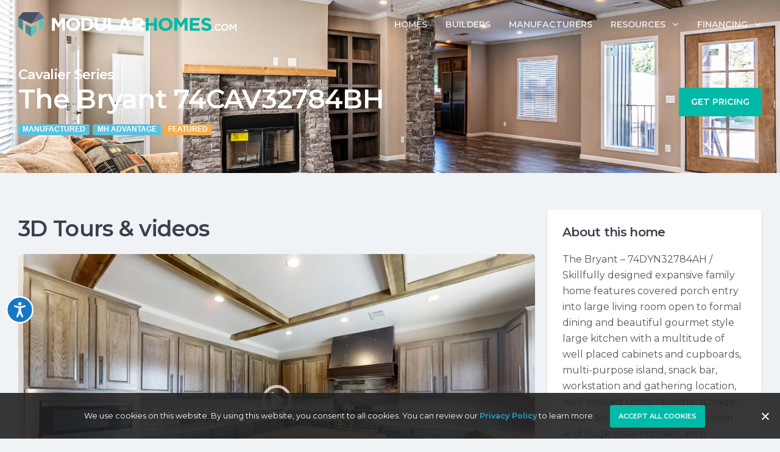

--- FILE ---
content_type: text/html; charset=UTF-8
request_url: https://www.modularhomes.com/floor-plan-detail/226537-3741/clayton-homes-of-johnson-city/johnson-city/cavalier-series/the-bryant/
body_size: 53053
content:
<!DOCTYPE html>
<html lang="en-US">
<head>
	<meta charset="UTF-8">
	<meta name="viewport" content="width=device-width, initial-scale=1.0, viewport-fit=cover" />		<meta name='robots' content='index, follow, max-image-preview:large, max-snippet:-1, max-video-preview:-1' />
	<style>img:is([sizes="auto" i], [sizes^="auto," i]) { contain-intrinsic-size: 3000px 1500px }</style>
	
	<!-- This site is optimized with the Yoast SEO Premium plugin v23.0 (Yoast SEO v23.9) - https://yoast.com/wordpress/plugins/seo/ -->
	<title>Cavalier Series The Bryant 74CAV32784BH from Clayton Homes of Johnson City</title>
	<meta name="description" content="The The Bryant 74CAV32784BH is a manufactured prefab home in the Cavalier Series series built by Cavalier Homes. This floor plan is a 2 section Ranch style home with 4 beds, 2.00 baths, and 2300 square feet of living space. Take a 3D Home Tour, check out photos, and get a price quote on this floor plan today!" />
	<link rel="canonical" href="https://www.modularhomes.com/floor-plan-detail/226537-3741/clayton-homes-of-johnson-city/johnson-city/cavalier-series/the-bryant/" />
	<meta property="og:locale" content="en_US" />
	<meta property="og:type" content="article" />
	<meta property="og:title" content="FP detail" />
	<meta property="og:description" content="The The Bryant 74CAV32784BH is a manufactured prefab home in the Cavalier Series series built by Cavalier Homes. This floor plan is a 2 section Ranch style home with 4 beds, 2.00 baths, and 2300 square feet of living space. Take a 3D Home Tour, check out photos, and get a price quote on this floor plan today!" />
	<meta property="og:url" content="https://www.modularhomes.com/floor-plan-detail/226537-3741/clayton-homes-of-johnson-city/johnson-city/cavalier-series/the-bryant/" />
	<meta property="og:site_name" content="ModularHomes.com" />
	<meta property="article:modified_time" content="2024-08-01T19:36:17+00:00" />
	<meta property="og:image" content="https://d132mt2yijm03y.cloudfront.net/manufacturer/2691/floorplan/226537/The%20Bryant%2074CAV32784BH-int-1.jpg" />
	<meta name="twitter:card" content="summary_large_image" />
	<meta name="twitter:label1" content="Est. reading time" />
	<meta name="twitter:data1" content="5 minutes" />
	<script type="application/ld+json" class="yoast-schema-graph">{"@context":"https://schema.org","@graph":[{"@type":"WebPage","@id":"https://www.modularhomes.com/floor-plan-detail/","url":"https://www.modularhomes.com/floor-plan-detail/","name":"FP detail | ModularHomes.com","isPartOf":{"@id":"https://www.modularhomes.com/#website"},"primaryImageOfPage":{"@id":"https://www.modularhomes.com/floor-plan-detail/#primaryimage"},"image":{"@id":"https://www.modularhomes.com/floor-plan-detail/#primaryimage"},"thumbnailUrl":"https://d132mt2yijm03y.cloudfront.net/manufacturer/2939/floorplan/223727/the-grove-floor-plans.jpg","datePublished":"2023-09-19T18:06:38+00:00","dateModified":"2024-08-01T19:36:17+00:00","breadcrumb":{"@id":"https://www.modularhomes.com/floor-plan-detail/#breadcrumb"},"inLanguage":"en-US","potentialAction":[{"@type":"ReadAction","target":["https://www.modularhomes.com/floor-plan-detail/"]}]},{"@type":"ImageObject","inLanguage":"en-US","@id":"https://www.modularhomes.com/floor-plan-detail/#primaryimage","url":"https://d132mt2yijm03y.cloudfront.net/manufacturer/2939/floorplan/223727/the-grove-floor-plans.jpg","contentUrl":"https://d132mt2yijm03y.cloudfront.net/manufacturer/2939/floorplan/223727/the-grove-floor-plans.jpg"},{"@type":"BreadcrumbList","@id":"https://www.modularhomes.com/floor-plan-detail/#breadcrumb","itemListElement":[{"@type":"ListItem","position":1,"name":"Home","item":"https://www.modularhomes.com/"},{"@type":"ListItem","position":2,"name":"FP detail"}]},{"@type":"WebSite","@id":"https://www.modularhomes.com/#website","url":"https://www.modularhomes.com/","name":"ModularHomes.com","description":"Custom Modular Homes &amp; Prefab Homes","potentialAction":[{"@type":"SearchAction","target":{"@type":"EntryPoint","urlTemplate":"https://www.modularhomes.com/?s={search_term_string}"},"query-input":{"@type":"PropertyValueSpecification","valueRequired":true,"valueName":"search_term_string"}}],"inLanguage":"en-US"}]}</script>
	<!-- / Yoast SEO Premium plugin. -->


<link rel="alternate" type="application/rss+xml" title="ModularHomes.com &raquo; Feed" href="https://www.modularhomes.com/feed/" />
<link rel="alternate" type="application/rss+xml" title="ModularHomes.com &raquo; Comments Feed" href="https://www.modularhomes.com/comments/feed/" />
<script>
window._wpemojiSettings = {"baseUrl":"https:\/\/s.w.org\/images\/core\/emoji\/15.0.3\/72x72\/","ext":".png","svgUrl":"https:\/\/s.w.org\/images\/core\/emoji\/15.0.3\/svg\/","svgExt":".svg","source":{"concatemoji":"https:\/\/www.modularhomes.com\/wp-includes\/js\/wp-emoji-release.min.js?ver=6.7.1"}};
/*! This file is auto-generated */
!function(i,n){var o,s,e;function c(e){try{var t={supportTests:e,timestamp:(new Date).valueOf()};sessionStorage.setItem(o,JSON.stringify(t))}catch(e){}}function p(e,t,n){e.clearRect(0,0,e.canvas.width,e.canvas.height),e.fillText(t,0,0);var t=new Uint32Array(e.getImageData(0,0,e.canvas.width,e.canvas.height).data),r=(e.clearRect(0,0,e.canvas.width,e.canvas.height),e.fillText(n,0,0),new Uint32Array(e.getImageData(0,0,e.canvas.width,e.canvas.height).data));return t.every(function(e,t){return e===r[t]})}function u(e,t,n){switch(t){case"flag":return n(e,"\ud83c\udff3\ufe0f\u200d\u26a7\ufe0f","\ud83c\udff3\ufe0f\u200b\u26a7\ufe0f")?!1:!n(e,"\ud83c\uddfa\ud83c\uddf3","\ud83c\uddfa\u200b\ud83c\uddf3")&&!n(e,"\ud83c\udff4\udb40\udc67\udb40\udc62\udb40\udc65\udb40\udc6e\udb40\udc67\udb40\udc7f","\ud83c\udff4\u200b\udb40\udc67\u200b\udb40\udc62\u200b\udb40\udc65\u200b\udb40\udc6e\u200b\udb40\udc67\u200b\udb40\udc7f");case"emoji":return!n(e,"\ud83d\udc26\u200d\u2b1b","\ud83d\udc26\u200b\u2b1b")}return!1}function f(e,t,n){var r="undefined"!=typeof WorkerGlobalScope&&self instanceof WorkerGlobalScope?new OffscreenCanvas(300,150):i.createElement("canvas"),a=r.getContext("2d",{willReadFrequently:!0}),o=(a.textBaseline="top",a.font="600 32px Arial",{});return e.forEach(function(e){o[e]=t(a,e,n)}),o}function t(e){var t=i.createElement("script");t.src=e,t.defer=!0,i.head.appendChild(t)}"undefined"!=typeof Promise&&(o="wpEmojiSettingsSupports",s=["flag","emoji"],n.supports={everything:!0,everythingExceptFlag:!0},e=new Promise(function(e){i.addEventListener("DOMContentLoaded",e,{once:!0})}),new Promise(function(t){var n=function(){try{var e=JSON.parse(sessionStorage.getItem(o));if("object"==typeof e&&"number"==typeof e.timestamp&&(new Date).valueOf()<e.timestamp+604800&&"object"==typeof e.supportTests)return e.supportTests}catch(e){}return null}();if(!n){if("undefined"!=typeof Worker&&"undefined"!=typeof OffscreenCanvas&&"undefined"!=typeof URL&&URL.createObjectURL&&"undefined"!=typeof Blob)try{var e="postMessage("+f.toString()+"("+[JSON.stringify(s),u.toString(),p.toString()].join(",")+"));",r=new Blob([e],{type:"text/javascript"}),a=new Worker(URL.createObjectURL(r),{name:"wpTestEmojiSupports"});return void(a.onmessage=function(e){c(n=e.data),a.terminate(),t(n)})}catch(e){}c(n=f(s,u,p))}t(n)}).then(function(e){for(var t in e)n.supports[t]=e[t],n.supports.everything=n.supports.everything&&n.supports[t],"flag"!==t&&(n.supports.everythingExceptFlag=n.supports.everythingExceptFlag&&n.supports[t]);n.supports.everythingExceptFlag=n.supports.everythingExceptFlag&&!n.supports.flag,n.DOMReady=!1,n.readyCallback=function(){n.DOMReady=!0}}).then(function(){return e}).then(function(){var e;n.supports.everything||(n.readyCallback(),(e=n.source||{}).concatemoji?t(e.concatemoji):e.wpemoji&&e.twemoji&&(t(e.twemoji),t(e.wpemoji)))}))}((window,document),window._wpemojiSettings);
</script>
<style id='dummy-handle-inline-css'>
section.detail-page-dynamic-image-background, .elementor-column.detail-page-dynamic-image-background { background-image: url(https://d132mt2yijm03y.cloudfront.net/manufacturer/2691/floorplan/226537/The%20Bryant%2074CAV32784BH-int-1.jpg) !important; background-size: cover; background-position: center center; background-repeat: no-repeat;}
</style>
<style id='wp-emoji-styles-inline-css'>

	img.wp-smiley, img.emoji {
		display: inline !important;
		border: none !important;
		box-shadow: none !important;
		height: 1em !important;
		width: 1em !important;
		margin: 0 0.07em !important;
		vertical-align: -0.1em !important;
		background: none !important;
		padding: 0 !important;
	}
</style>
<style id='classic-theme-styles-inline-css'>
/*! This file is auto-generated */
.wp-block-button__link{color:#fff;background-color:#32373c;border-radius:9999px;box-shadow:none;text-decoration:none;padding:calc(.667em + 2px) calc(1.333em + 2px);font-size:1.125em}.wp-block-file__button{background:#32373c;color:#fff;text-decoration:none}
</style>
<style id='global-styles-inline-css'>
:root{--wp--preset--aspect-ratio--square: 1;--wp--preset--aspect-ratio--4-3: 4/3;--wp--preset--aspect-ratio--3-4: 3/4;--wp--preset--aspect-ratio--3-2: 3/2;--wp--preset--aspect-ratio--2-3: 2/3;--wp--preset--aspect-ratio--16-9: 16/9;--wp--preset--aspect-ratio--9-16: 9/16;--wp--preset--color--black: #000000;--wp--preset--color--cyan-bluish-gray: #abb8c3;--wp--preset--color--white: #fff;--wp--preset--color--pale-pink: #f78da7;--wp--preset--color--vivid-red: #cf2e2e;--wp--preset--color--luminous-vivid-orange: #ff6900;--wp--preset--color--luminous-vivid-amber: #fcb900;--wp--preset--color--light-green-cyan: #7bdcb5;--wp--preset--color--vivid-green-cyan: #00d084;--wp--preset--color--pale-cyan-blue: #8ed1fc;--wp--preset--color--vivid-cyan-blue: #0693e3;--wp--preset--color--vivid-purple: #9b51e0;--wp--preset--color--blue: #007bff;--wp--preset--color--indigo: #6610f2;--wp--preset--color--purple: #5533ff;--wp--preset--color--pink: #e83e8c;--wp--preset--color--red: #dc3545;--wp--preset--color--orange: #fd7e14;--wp--preset--color--yellow: #ffc107;--wp--preset--color--green: #28a745;--wp--preset--color--teal: #20c997;--wp--preset--color--cyan: #17a2b8;--wp--preset--color--gray: #6c757d;--wp--preset--color--gray-dark: #343a40;--wp--preset--gradient--vivid-cyan-blue-to-vivid-purple: linear-gradient(135deg,rgba(6,147,227,1) 0%,rgb(155,81,224) 100%);--wp--preset--gradient--light-green-cyan-to-vivid-green-cyan: linear-gradient(135deg,rgb(122,220,180) 0%,rgb(0,208,130) 100%);--wp--preset--gradient--luminous-vivid-amber-to-luminous-vivid-orange: linear-gradient(135deg,rgba(252,185,0,1) 0%,rgba(255,105,0,1) 100%);--wp--preset--gradient--luminous-vivid-orange-to-vivid-red: linear-gradient(135deg,rgba(255,105,0,1) 0%,rgb(207,46,46) 100%);--wp--preset--gradient--very-light-gray-to-cyan-bluish-gray: linear-gradient(135deg,rgb(238,238,238) 0%,rgb(169,184,195) 100%);--wp--preset--gradient--cool-to-warm-spectrum: linear-gradient(135deg,rgb(74,234,220) 0%,rgb(151,120,209) 20%,rgb(207,42,186) 40%,rgb(238,44,130) 60%,rgb(251,105,98) 80%,rgb(254,248,76) 100%);--wp--preset--gradient--blush-light-purple: linear-gradient(135deg,rgb(255,206,236) 0%,rgb(152,150,240) 100%);--wp--preset--gradient--blush-bordeaux: linear-gradient(135deg,rgb(254,205,165) 0%,rgb(254,45,45) 50%,rgb(107,0,62) 100%);--wp--preset--gradient--luminous-dusk: linear-gradient(135deg,rgb(255,203,112) 0%,rgb(199,81,192) 50%,rgb(65,88,208) 100%);--wp--preset--gradient--pale-ocean: linear-gradient(135deg,rgb(255,245,203) 0%,rgb(182,227,212) 50%,rgb(51,167,181) 100%);--wp--preset--gradient--electric-grass: linear-gradient(135deg,rgb(202,248,128) 0%,rgb(113,206,126) 100%);--wp--preset--gradient--midnight: linear-gradient(135deg,rgb(2,3,129) 0%,rgb(40,116,252) 100%);--wp--preset--font-size--small: 13px;--wp--preset--font-size--medium: 20px;--wp--preset--font-size--large: 36px;--wp--preset--font-size--x-large: 42px;--wp--preset--spacing--20: 0.44rem;--wp--preset--spacing--30: 0.67rem;--wp--preset--spacing--40: 1rem;--wp--preset--spacing--50: 1.5rem;--wp--preset--spacing--60: 2.25rem;--wp--preset--spacing--70: 3.38rem;--wp--preset--spacing--80: 5.06rem;--wp--preset--shadow--natural: 6px 6px 9px rgba(0, 0, 0, 0.2);--wp--preset--shadow--deep: 12px 12px 50px rgba(0, 0, 0, 0.4);--wp--preset--shadow--sharp: 6px 6px 0px rgba(0, 0, 0, 0.2);--wp--preset--shadow--outlined: 6px 6px 0px -3px rgba(255, 255, 255, 1), 6px 6px rgba(0, 0, 0, 1);--wp--preset--shadow--crisp: 6px 6px 0px rgba(0, 0, 0, 1);}:where(.is-layout-flex){gap: 0.5em;}:where(.is-layout-grid){gap: 0.5em;}body .is-layout-flex{display: flex;}.is-layout-flex{flex-wrap: wrap;align-items: center;}.is-layout-flex > :is(*, div){margin: 0;}body .is-layout-grid{display: grid;}.is-layout-grid > :is(*, div){margin: 0;}:where(.wp-block-columns.is-layout-flex){gap: 2em;}:where(.wp-block-columns.is-layout-grid){gap: 2em;}:where(.wp-block-post-template.is-layout-flex){gap: 1.25em;}:where(.wp-block-post-template.is-layout-grid){gap: 1.25em;}.has-black-color{color: var(--wp--preset--color--black) !important;}.has-cyan-bluish-gray-color{color: var(--wp--preset--color--cyan-bluish-gray) !important;}.has-white-color{color: var(--wp--preset--color--white) !important;}.has-pale-pink-color{color: var(--wp--preset--color--pale-pink) !important;}.has-vivid-red-color{color: var(--wp--preset--color--vivid-red) !important;}.has-luminous-vivid-orange-color{color: var(--wp--preset--color--luminous-vivid-orange) !important;}.has-luminous-vivid-amber-color{color: var(--wp--preset--color--luminous-vivid-amber) !important;}.has-light-green-cyan-color{color: var(--wp--preset--color--light-green-cyan) !important;}.has-vivid-green-cyan-color{color: var(--wp--preset--color--vivid-green-cyan) !important;}.has-pale-cyan-blue-color{color: var(--wp--preset--color--pale-cyan-blue) !important;}.has-vivid-cyan-blue-color{color: var(--wp--preset--color--vivid-cyan-blue) !important;}.has-vivid-purple-color{color: var(--wp--preset--color--vivid-purple) !important;}.has-black-background-color{background-color: var(--wp--preset--color--black) !important;}.has-cyan-bluish-gray-background-color{background-color: var(--wp--preset--color--cyan-bluish-gray) !important;}.has-white-background-color{background-color: var(--wp--preset--color--white) !important;}.has-pale-pink-background-color{background-color: var(--wp--preset--color--pale-pink) !important;}.has-vivid-red-background-color{background-color: var(--wp--preset--color--vivid-red) !important;}.has-luminous-vivid-orange-background-color{background-color: var(--wp--preset--color--luminous-vivid-orange) !important;}.has-luminous-vivid-amber-background-color{background-color: var(--wp--preset--color--luminous-vivid-amber) !important;}.has-light-green-cyan-background-color{background-color: var(--wp--preset--color--light-green-cyan) !important;}.has-vivid-green-cyan-background-color{background-color: var(--wp--preset--color--vivid-green-cyan) !important;}.has-pale-cyan-blue-background-color{background-color: var(--wp--preset--color--pale-cyan-blue) !important;}.has-vivid-cyan-blue-background-color{background-color: var(--wp--preset--color--vivid-cyan-blue) !important;}.has-vivid-purple-background-color{background-color: var(--wp--preset--color--vivid-purple) !important;}.has-black-border-color{border-color: var(--wp--preset--color--black) !important;}.has-cyan-bluish-gray-border-color{border-color: var(--wp--preset--color--cyan-bluish-gray) !important;}.has-white-border-color{border-color: var(--wp--preset--color--white) !important;}.has-pale-pink-border-color{border-color: var(--wp--preset--color--pale-pink) !important;}.has-vivid-red-border-color{border-color: var(--wp--preset--color--vivid-red) !important;}.has-luminous-vivid-orange-border-color{border-color: var(--wp--preset--color--luminous-vivid-orange) !important;}.has-luminous-vivid-amber-border-color{border-color: var(--wp--preset--color--luminous-vivid-amber) !important;}.has-light-green-cyan-border-color{border-color: var(--wp--preset--color--light-green-cyan) !important;}.has-vivid-green-cyan-border-color{border-color: var(--wp--preset--color--vivid-green-cyan) !important;}.has-pale-cyan-blue-border-color{border-color: var(--wp--preset--color--pale-cyan-blue) !important;}.has-vivid-cyan-blue-border-color{border-color: var(--wp--preset--color--vivid-cyan-blue) !important;}.has-vivid-purple-border-color{border-color: var(--wp--preset--color--vivid-purple) !important;}.has-vivid-cyan-blue-to-vivid-purple-gradient-background{background: var(--wp--preset--gradient--vivid-cyan-blue-to-vivid-purple) !important;}.has-light-green-cyan-to-vivid-green-cyan-gradient-background{background: var(--wp--preset--gradient--light-green-cyan-to-vivid-green-cyan) !important;}.has-luminous-vivid-amber-to-luminous-vivid-orange-gradient-background{background: var(--wp--preset--gradient--luminous-vivid-amber-to-luminous-vivid-orange) !important;}.has-luminous-vivid-orange-to-vivid-red-gradient-background{background: var(--wp--preset--gradient--luminous-vivid-orange-to-vivid-red) !important;}.has-very-light-gray-to-cyan-bluish-gray-gradient-background{background: var(--wp--preset--gradient--very-light-gray-to-cyan-bluish-gray) !important;}.has-cool-to-warm-spectrum-gradient-background{background: var(--wp--preset--gradient--cool-to-warm-spectrum) !important;}.has-blush-light-purple-gradient-background{background: var(--wp--preset--gradient--blush-light-purple) !important;}.has-blush-bordeaux-gradient-background{background: var(--wp--preset--gradient--blush-bordeaux) !important;}.has-luminous-dusk-gradient-background{background: var(--wp--preset--gradient--luminous-dusk) !important;}.has-pale-ocean-gradient-background{background: var(--wp--preset--gradient--pale-ocean) !important;}.has-electric-grass-gradient-background{background: var(--wp--preset--gradient--electric-grass) !important;}.has-midnight-gradient-background{background: var(--wp--preset--gradient--midnight) !important;}.has-small-font-size{font-size: var(--wp--preset--font-size--small) !important;}.has-medium-font-size{font-size: var(--wp--preset--font-size--medium) !important;}.has-large-font-size{font-size: var(--wp--preset--font-size--large) !important;}.has-x-large-font-size{font-size: var(--wp--preset--font-size--x-large) !important;}
:where(.wp-block-post-template.is-layout-flex){gap: 1.25em;}:where(.wp-block-post-template.is-layout-grid){gap: 1.25em;}
:where(.wp-block-columns.is-layout-flex){gap: 2em;}:where(.wp-block-columns.is-layout-grid){gap: 2em;}
:root :where(.wp-block-pullquote){font-size: 1.5em;line-height: 1.6;}
</style>
<link rel='stylesheet' id='cookie-notice-front-css' href='https://www.modularhomes.com/wp-content/plugins/cookie-notice/css/front.min.css?ver=2.5.4' media='all' />
<link rel='stylesheet' id='mfh-styles-css' href='https://www.modularhomes.com/wp-content/plugins//mfh/css/mfh-api.css?ver=6.7.1' media='all' />
<link rel='stylesheet' id='animate-css-css' href='https://www.modularhomes.com/wp-content/plugins//mfh/css/animate.css?ver=6.7.1' media='all' />
<link rel='stylesheet' id='mfh-icons-css' href='https://www.modularhomes.com/wp-content/plugins//mfh/css/mfh-icons.css?ver=6.7.1' media='all' />
<link rel='stylesheet' id='elementor-mfh-icons-css' href='https://www.modularhomes.com/wp-content/plugins//mfh/css/elementor-mfh-icon-font.css?ver=6.7.1' media='all' />
<link rel='stylesheet' id='typeahead-styles-css' href='https://www.modularhomes.com/wp-content/plugins//mfh/css/typeaheadjs.css?ver=6.7.1' media='all' />
<link rel='stylesheet' id='fancybox-css-css' href='https://www.modularhomes.com/wp-content/plugins//mfh/css/jquery.fancybox.min.css?ver=6.7.1' media='all' />
<link rel='stylesheet' id='understrap-styles-css' href='https://www.modularhomes.com/wp-content/themes/understrap/css/theme-bootstrap4.min.css?ver=1.2.4.1720717438' media='all' />
<link rel='stylesheet' id='elementor-frontend-css' href='https://www.modularhomes.com/wp-content/plugins/elementor/assets/css/frontend.min.css?ver=3.27.6' media='all' />
<link rel='stylesheet' id='widget-nav-menu-css' href='https://www.modularhomes.com/wp-content/plugins/elementor-pro/assets/css/widget-nav-menu.min.css?ver=3.27.5' media='all' />
<link rel='stylesheet' id='e-sticky-css' href='https://www.modularhomes.com/wp-content/plugins/elementor-pro/assets/css/modules/sticky.min.css?ver=3.27.5' media='all' />
<link rel='stylesheet' id='swiper-css' href='https://www.modularhomes.com/wp-content/plugins/elementor/assets/lib/swiper/v8/css/swiper.min.css?ver=8.4.5' media='all' />
<link rel='stylesheet' id='e-swiper-css' href='https://www.modularhomes.com/wp-content/plugins/elementor/assets/css/conditionals/e-swiper.min.css?ver=3.27.6' media='all' />
<link rel='stylesheet' id='widget-divider-css' href='https://www.modularhomes.com/wp-content/plugins/elementor/assets/css/widget-divider.min.css?ver=3.27.6' media='all' />
<link rel='stylesheet' id='widget-text-editor-css' href='https://www.modularhomes.com/wp-content/plugins/elementor/assets/css/widget-text-editor.min.css?ver=3.27.6' media='all' />
<link rel='stylesheet' id='widget-social-icons-css' href='https://www.modularhomes.com/wp-content/plugins/elementor/assets/css/widget-social-icons.min.css?ver=3.27.6' media='all' />
<link rel='stylesheet' id='e-apple-webkit-css' href='https://www.modularhomes.com/wp-content/plugins/elementor/assets/css/conditionals/apple-webkit.min.css?ver=3.27.6' media='all' />
<link rel='stylesheet' id='elementor-icons-css' href='https://www.modularhomes.com/wp-content/plugins/elementor/assets/lib/eicons/css/elementor-icons.min.css?ver=5.35.0' media='all' />
<link rel='stylesheet' id='elementor-post-7-css' href='https://www.modularhomes.com/wp-content/uploads/elementor/css/post-7.css?ver=1747327105' media='all' />
<link rel='stylesheet' id='font-awesome-5-all-css' href='https://www.modularhomes.com/wp-content/plugins/elementor/assets/lib/font-awesome/css/all.min.css?ver=3.27.6' media='all' />
<link rel='stylesheet' id='font-awesome-4-shim-css' href='https://www.modularhomes.com/wp-content/plugins/elementor/assets/lib/font-awesome/css/v4-shims.min.css?ver=3.27.6' media='all' />
<link rel='stylesheet' id='widget-heading-css' href='https://www.modularhomes.com/wp-content/plugins/elementor/assets/css/widget-heading.min.css?ver=3.27.6' media='all' />
<link rel='stylesheet' id='widget-image-css' href='https://www.modularhomes.com/wp-content/plugins/elementor/assets/css/widget-image.min.css?ver=3.27.6' media='all' />
<link rel='stylesheet' id='widget-share-buttons-css' href='https://www.modularhomes.com/wp-content/plugins/elementor-pro/assets/css/widget-share-buttons.min.css?ver=3.27.5' media='all' />
<link rel='stylesheet' id='elementor-icons-shared-0-css' href='https://www.modularhomes.com/wp-content/plugins/elementor/assets/lib/font-awesome/css/fontawesome.min.css?ver=5.15.3' media='all' />
<link rel='stylesheet' id='elementor-icons-fa-solid-css' href='https://www.modularhomes.com/wp-content/plugins/elementor/assets/lib/font-awesome/css/solid.min.css?ver=5.15.3' media='all' />
<link rel='stylesheet' id='elementor-icons-fa-brands-css' href='https://www.modularhomes.com/wp-content/plugins/elementor/assets/lib/font-awesome/css/brands.min.css?ver=5.15.3' media='all' />
<link rel='stylesheet' id='widget-icon-box-css' href='https://www.modularhomes.com/wp-content/plugins/elementor/assets/css/widget-icon-box.min.css?ver=3.27.6' media='all' />
<link rel='stylesheet' id='elementor-post-485-css' href='https://www.modularhomes.com/wp-content/uploads/elementor/css/post-485.css?ver=1747327103' media='all' />
<link rel='stylesheet' id='elementor-post-44-css' href='https://www.modularhomes.com/wp-content/uploads/elementor/css/post-44.css?ver=1747327106' media='all' />
<link rel='stylesheet' id='elementor-post-448-css' href='https://www.modularhomes.com/wp-content/uploads/elementor/css/post-448.css?ver=1747327107' media='all' />
<link rel='stylesheet' id='google-fonts-1-css' href='https://fonts.googleapis.com/css?family=Roboto%3A100%2C100italic%2C200%2C200italic%2C300%2C300italic%2C400%2C400italic%2C500%2C500italic%2C600%2C600italic%2C700%2C700italic%2C800%2C800italic%2C900%2C900italic%7CRoboto+Slab%3A100%2C100italic%2C200%2C200italic%2C300%2C300italic%2C400%2C400italic%2C500%2C500italic%2C600%2C600italic%2C700%2C700italic%2C800%2C800italic%2C900%2C900italic&#038;display=auto&#038;ver=6.7.1' media='all' />
<link rel="preconnect" href="https://fonts.gstatic.com/" crossorigin><script id="cookie-notice-front-js-before">
var cnArgs = {"ajaxUrl":"https:\/\/www.modularhomes.com\/wp-admin\/admin-ajax.php","nonce":"a3fd03df47","hideEffect":"fade","position":"bottom","onScroll":false,"onScrollOffset":100,"onClick":false,"cookieName":"cookie_notice_accepted","cookieTime":2592000,"cookieTimeRejected":2592000,"globalCookie":false,"redirection":false,"cache":false,"revokeCookies":false,"revokeCookiesOpt":"automatic"};
</script>
<script src="https://www.modularhomes.com/wp-content/plugins/cookie-notice/js/front.min.js?ver=2.5.4" id="cookie-notice-front-js"></script>
<script src="https://www.modularhomes.com/wp-includes/js/jquery/jquery.min.js?ver=3.7.1" id="jquery-core-js"></script>
<script src="https://www.modularhomes.com/wp-includes/js/jquery/jquery-migrate.min.js?ver=3.4.1" id="jquery-migrate-js"></script>
<script id="jquery-js-after">
jQuery( function ( $ ) {
            if ( ! ( window.Waypoint ) ) {
                // if Waypoint is not available, then we MUST remove our class from all elements because otherwise BGs will never show
                $('.lazyelementorbackgroundimages').removeClass('lazyelementorbackgroundimages');
                if ( window.console && console.warn ) {
                    console.warn( 'Waypoint library is not loaded so backgrounds lazy loading is turned OFF' );
                }
                return;
            } 
            var lazyelementorbackgroundimages_checkup = function () {
                $('.lazyelementorbackgroundimages').each( function () {
                    var $element = $( this );
                    new Waypoint({
                        element: $element.get( 0 ),
                        handler: function( direction ) {
                            //console.log( [ 'waypoint hit', $element.get( 0 ), $(window).scrollTop(), $element.offset() ] );
                            $element.removeClass('lazyelementorbackgroundimages');
                        },
                        offset: $(window).height()*1.5 // when item is within 1.5x the viewport size, start loading it
                    });
                } );
            };
            lazyelementorbackgroundimages_checkup();
            
            // also run an extra check after a swiper is in the viewport
            $('.swiper-container').each( function () {
                var $element = $( this );
                new Waypoint({
                    element: $element.get( 0 ),
                    handler: function () {
                        $element.find('.lazyelementorbackgroundimages').removeClass('lazyelementorbackgroundimages');
                    },
                    offset: $(window).height()*1.5 // when item is within 1.5x the viewport size, start loading it
                });
            } );
        });
</script>
<script src="https://www.modularhomes.com/wp-content/plugins//mfh/js/typeahead.bundle.js?ver=6.7.1" id="typeahead-bundle-js"></script>
<script src="https://www.modularhomes.com/wp-content/plugins//mfh/js/jquery.onmutate.js?ver=6.7.1" id="jquery-onmutate-js"></script>
<script src="https://www.modularhomes.com/wp-content/plugins//mfh/js/jQuery.print.js?ver=6.7.1" id="jquery-print-js"></script>
<script src="https://www.modularhomes.com/wp-content/plugins//mfh/js/jquery.fancybox.min.js?ver=6.7.1" id="jquery-fancybox-js"></script>
<script src="https://www.modularhomes.com/wp-content/plugins/elementor/assets/lib/font-awesome/js/v4-shims.min.js?ver=3.27.6" id="font-awesome-4-shim-js"></script>
<link rel="https://api.w.org/" href="https://www.modularhomes.com/wp-json/" /><link rel="alternate" title="JSON" type="application/json" href="https://www.modularhomes.com/wp-json/wp/v2/pages/485" /><link rel="EditURI" type="application/rsd+xml" title="RSD" href="https://www.modularhomes.com/xmlrpc.php?rsd" />
<meta name="generator" content="WordPress 6.7.1" />
<link rel='shortlink' href='https://www.modularhomes.com/?p=485' />
<link rel="alternate" title="oEmbed (JSON)" type="application/json+oembed" href="https://www.modularhomes.com/wp-json/oembed/1.0/embed?url=https%3A%2F%2Fwww.modularhomes.com%2Ffloor-plan-detail%2F" />
<link rel="alternate" title="oEmbed (XML)" type="text/xml+oembed" href="https://www.modularhomes.com/wp-json/oembed/1.0/embed?url=https%3A%2F%2Fwww.modularhomes.com%2Ffloor-plan-detail%2F&#038;format=xml" />
<style>
                .lazyelementorbackgroundimages:not(.elementor-motion-effects-element-type-background) {
                    background-image: none !important; /* lazyload fix for elementor */
                }
            </style><noscript><style>.lazyload{display:none;}</style></noscript><script>window.lazySizesConfig=window.lazySizesConfig||{};window.lazySizesConfig.loadMode=1;window.lazySizesConfig.constrainPixelDensity = true;window.lazySizesConfig.constrainPixelDensity = true;</script><script async src='https://www.modularhomes.com/wp-content/plugins/mfh/src/../js/lazysizes.min.js'></script><script type="text/javascript">
function initMap(){
    // console.log('default initMap');
}

function lazyLoadGoogleMaps(callback) {
    
    if (typeof google === "undefined" || typeof google.maps === "undefined") {
        var url = "https://maps.googleapis.com/maps/api/js?key=AIzaSyBQPe7m35NX8O8VPv8XcieTHBurqxD4qW4&amp;sensor=false";
        if(callback){
            url = url + '&callback=' + callback;
        }
        // Note the callback function name
        jQuery.getScript(url)
        .done(function (script, textStatus) {
            // console.log("Google maps loaded successfully");
        })
        .fail(function (jqxhr, settings, ex) {
            console.log("Could not load Google Maps: ", ex);
        });
    }
}
</script><meta name="google-site-verification" content="MeT_-rbTZtZBCpoVT40cOs9apuYvHSy3KMcmRhXeJQ4" /><meta name="mobile-web-app-capable" content="yes">
<meta name="apple-mobile-web-app-capable" content="yes">
<meta name="apple-mobile-web-app-title" content="ModularHomes.com - Custom Modular Homes &amp; Prefab Homes">
<meta name="generator" content="Elementor 3.27.6; features: additional_custom_breakpoints; settings: css_print_method-external, google_font-enabled, font_display-auto">
<link rel="preconnect" href="https://fonts.googleapis.com">
<link rel="preconnect" href="https://fonts.gstatic.com" crossorigin>
<link href="https://fonts.googleapis.com/css2?family=Montserrat:ital,wght@0,300;0,400;0,500;0,600;0,700;1,300;1,400;1,500;1,600;1,700&family=Roboto:ital,wght@0,100;0,300;0,400;0,500;0,700;0,900;1,100;1,300;1,400;1,500;1,700;1,900&display=swap" rel="stylesheet">
<!-- Google tag (gtag.js) -->
<script async src="https://www.googletagmanager.com/gtag/js?id=G-JTESW52MTZ"></script>
<script>
  window.dataLayer = window.dataLayer || [];
  function gtag(){dataLayer.push(arguments);}
  gtag('js', new Date());

  gtag('config', 'G-JTESW52MTZ');
</script>
			<style>
				.e-con.e-parent:nth-of-type(n+4):not(.e-lazyloaded):not(.e-no-lazyload),
				.e-con.e-parent:nth-of-type(n+4):not(.e-lazyloaded):not(.e-no-lazyload) * {
					background-image: none !important;
				}
				@media screen and (max-height: 1024px) {
					.e-con.e-parent:nth-of-type(n+3):not(.e-lazyloaded):not(.e-no-lazyload),
					.e-con.e-parent:nth-of-type(n+3):not(.e-lazyloaded):not(.e-no-lazyload) * {
						background-image: none !important;
					}
				}
				@media screen and (max-height: 640px) {
					.e-con.e-parent:nth-of-type(n+2):not(.e-lazyloaded):not(.e-no-lazyload),
					.e-con.e-parent:nth-of-type(n+2):not(.e-lazyloaded):not(.e-no-lazyload) * {
						background-image: none !important;
					}
				}
			</style>
			<link rel="icon" href="https://www.modularhomes.com/wp-content/uploads/2024/07/cropped-favicon-32x32.png" sizes="32x32" />
<link rel="icon" href="https://www.modularhomes.com/wp-content/uploads/2024/07/cropped-favicon-192x192.png" sizes="192x192" />
<link rel="apple-touch-icon" href="https://www.modularhomes.com/wp-content/uploads/2024/07/cropped-favicon-180x180.png" />
<meta name="msapplication-TileImage" content="https://www.modularhomes.com/wp-content/uploads/2024/07/cropped-favicon-270x270.png" />
		<style id="wp-custom-css">
			body.elementor-editor-active .tipsy{
	display:none !important;
}

/*** GLOBAL VARIABLES ***/

/* Colors */
:root {
    /* teal */
    --primary: #00baa7;
    
    /* " hover */
    --primary-hover: #07cbb7;
    
    /* light blue */
  --secondary: #21a6ce;
    
      /* " hover */
    --secondary-hover: orange;
    
    /* dark grey */
    --tertiary: #3a414c;
    /* " RGB */
		--tertiaryrgb: 58,65,76;
	
	
    /* " hover */
    --tertiary-hover: #545f6e;
    
    /* Body text */
    --bodytext: #565656;
    
    /* White */
    --white: #ffffff;
    
      /* " RGB (for opacity) */
        --whitergb: 255, 255, 255;
        
    /* Ultra light grey */
    --almostwhite: #f0f3f6;
    
    --almostwhite-hover:orange;
    
    /* Borders & Dividers */
    --lightgrey: #dee2e6;
    
    
    /* Mid grey */
    --midgrey: #a8adb3;
    
        /* "Black" */
    --black: #222222;
    
        /* " RGB (for opacity) */
        --blackrgb: 34, 34, 34;
    
    /* Required, red, error, etc */
    --red: #dc3545;
}

/* Text */
:root {
    /* Font for body, buttons, paragraphs, forms, etc */
    --body: 'Montserrat', sans-serif;

    /* Weight */
    --default:400;
		--medium:500;
    --thin:300;
    --bold: 600;
    
}

/* Other */
:root {
    /* Shadow color */
    --shadowcolor: 34,39,45;
    
    /* Large box shadow */
    --largeshadow: 0px 7px 30px 0px rgba(var(--shadowcolor), 0.1);
    
    /* Small box shadow */
    --smallshadow: 0px 2px 2px 1px rgba(var(--shadowcolor), 0.1);
}


/*** GLOBAL ***/

body{
    text-rendering:auto;
    -webkit-font-smoothing:antialiased;
-moz-osx-font-smoothing: grayscale;
    word-break:break-word;
    font-family:var(--body);
    color:var(--bodytext);
    background-color:var(--almostwhite);
}

::selection{
    background-color:var(--primary);
    color:var(--white);
}

.container, .container-fluid{
    padding:0;
}

a, a:not([href]), .link, .manufacturer-dealer-detail-link{
    font-weight:var(--bold);
    transition:color 0.2s;
    color:var(--secondary);
      cursor:pointer;
}

a:hover, a:not([href]):hover, .link:hover{
    color:var(--black);
    text-decoration:none;
}

.elementor-heading-title .link{
    color:var(--secondary) !important;
}

.elementor-heading-title .link:hover{
    color:var(--black) !important;
}

.link{
    display:inline-block;
}

.link i{
    margin-right:5px;
}

.link.white{
    color:var(--white) !important;
}

a.elementor-cta:hover{
    text-decoration:none !important;
}

ul{
    margin:0;
    padding-inline-start:20px;
}

.clean-list{
	list-style:none;
	padding:0;
}


/* Wide gap outer section */
.outer-column-gap-wide > .elementor-container{
    max-width:1440px !important;
}

/* Wide gap inner section */
.elementor-inner-section.inner-column-gap-wide > .elementor-container{
    width:calc(100% + 40px);
    margin-right:-20px;
    margin-left:-20px;
}

/* Default gap inner */
.elementor-inner-section:not(.floating-section) > .elementor-container{
    width:calc(100% + 20px);
    margin-left:-10px;
    margin-right:-10px;
}


/* Fancybox */
.fancybox-bg{
    background:var(--tertiary);
	opacity:0.5 !important;
}

@media (max-width:767px){
    .fancybox-slide{
        padding-left:10px;
        padding-right:10px;
    }
}

.fancybox-content{
	box-shadow:var(--largeshadow);
}

.fancybox-content, .fancybox-iframe{
	border-radius:10px;
}


/* Cookie notice */

#cookie-notice{
    background-color:rgba(var(--blackrgb),0.9) !important;
    font-size:0.8rem;
    line-height:1.25;
    font-family:var(--body);
}

#cookie-notice a:hover{
    color:var(--white);
}

.cn-close-icon{
    opacity:1 !important;
    transition:all 0.2s;
}

.cn-close-icon:hover{
    opacity:0.5 !important;
}

.cn-close-icon:before, .cn-close-icon:after{
    background-color:var(--white);

}

#cookie-notice .cn-text-container{
	margin:15px;
}

/* Boxed element style */
.boxed{
	background-color:var(--white);
	border-radius:5px;
	padding:15px;
	box-shadow:var(--smallshadow);
}

.e-con.boxed{
	padding:25px;
}

/* Round corners on media */
.elementor-widget-detail_page_logo, .elementor-widget-FloorplanFirstTour, .elementor-image-gallery .gallery-icon, .elementor-widget-floorplan_image{
	border-radius:5px;
	overflow:hidden;
}

/*** ANIMATIONS ***/
@keyframes fade-in-up{
    0% {
        transform:translateY(30px);
        opacity:0;
    }

    100%{
        transform:translateY(0px);
        opacity:1;
    }
}

@keyframes fade-out-down{
    0% {
        transform:translateY(0px);
        opacity:1;
    }

    100%{
        transform:translateY(30px);
        opacity:0;
    }
}

@keyframes fade-in-left{
    0% {
        transform:translateX(30px);
        opacity:0;
    }

    100%{
        transform:translateX(0px);
        opacity:1;
    }
}

@keyframes fade-out-right{
    0% {
        transform:translateX(0px);
        opacity:1;
    }

    100%{
        transform:translateX(30px);
        opacity:0;
    }
}

/* Form success checkmark */
@keyframes stroke {
  100% {
    stroke-dashoffset: 0;
  }
}
@keyframes scale {
  0%, 100% {
    transform: none;
  }
  50% {
    transform: scale3d(1.1, 1.1, 1);
  }
}
@keyframes fill {
  100% {
    box-shadow: inset 0px 0px 0px 30px var(--primary);
  }
}


/*** COMMON ELEMENTS & THEME STUFF ***/

/* Default container settings */

.e-con{
 --padding-left:0;
	--padding-right:0;
	--padding-bottom:0;
	--padding-top:0;
}



/* Full height section */

@media (min-width:1025px){
.elementor-section.full-height{
    height:calc(100vh - 90px);
}
    .elementor-section.full-height > .elementor-container{
        height:100%;
    }
}

@media (min-width:768px){
    .elementor-section.full-height.first:not(.no-image){
        height:100vh !important;
    }
    .elementor-section.full-height.first:not(.no-image) > .elementor-container{
        height:100% !important;
    }
}

@media (min-width:1025px) and (max-height:900px){
    .elementor-section.full-height{
        min-height:900px;
    }
}

.elementor-section.full-height.columns-middle > .elementor-container{
    align-items:center;
}

.elementor-section.full-height.columns-bottom > .elementor-container{
    align-items:flex-end;
}

.elementor-section.full-height.columns-top > .elementor-container{
    align-items:flex-start;
}

/* Section with bg image and color overlay */
section.theme-section > .elementor-background-overlay, .e-con.theme-section:before{
    background-color:var(--primary);
    opacity:0.85 !important;
}

section.theme-section-dark > .elementor-background-overlay, .e-con.theme-section-dark:before{
    background-color:var(--tertiary);
    opacity:0.75 !important;
}

/* Section super light bg */
.theme-section-light{
    background-color:var(--almostwhite);
}

/* Border color if section has one applied */
.elementor-section, .elementor-column > .elementor-element-populated{
    border-color:var(--lightgrey);
}

/* Divider */
.theme-divider{
    --divider-border-color:var(--lightgrey) !important;
    --divider-color:var(--lightgrey) !important;
}

/* Breadcrumbs */
.breadcrumbs{
    font-size:0.7rem;
    text-transform:uppercase;
}

.breadcrumbs i{
    opacity:0.4;
    display:inline-block;
}

.breadcrumbs.white, .breadcrumbs.white a:not(:hover){
    color:var(--white);
}

.breadcrumbs.white a:hover{
    color:var(--primary);
}

.breadcrumbs.white i{
    color:rgba(var(--whitergb),0.7);
}

/* Titles */
.search-result-count{
    margin-bottom:20px;
    max-width:unset;
    padding:0px 15px;
}

.empty-result-container{
    color:rgba(var(--blackrgb), 0.25);
    width:100%;
    text-align:center;
    font-weight:var(--default);
	padding:50px 15px;
}

h1, h2, h3, h4, h5, .elementor-widget-heading .elementor-heading-title, .elementor-widget-icon-box .elementor-icon-box-content .elementor-icon-box-title, .elementor-widget-call-to-action .elementor-cta__title, .elementor-widget-image-box .elementor-image-box-title{
    color: var(--tertiary);
    font-weight:var(--bold);
    line-height:1.2;
	letter-spacing:-0.7px;
}

h1, h2, .elementor-widget-heading h1.elementor-heading-title, .elementor-widget-heading h2.elementor-heading-title, .elementor-widget-icon-box .elementor-icon-box-content h2.elementor-icon-box-title, .elementor-widget-slides .elementor-slide-heading{
     font-family:var(--body);
}


h3, h4, h5, h6, .elementor-widget-heading h3.elementor-heading-title, .elementor-widget-heading h4.elementor-heading-title, .elementor-widget-heading h5.elementor-heading-title, .elementor-widget-heading h6.elementor-heading-title, .elementor-widget-icon-box .elementor-icon-box-content h3.elementor-icon-box-title, .elementor-widget-call-to-action .elementor-cta__title, .elementor-widget-image-box .elementor-image-box-title{
     font-family:var(--body);
}

.elementor-icon-box-title a{
    font-family:var(--body) !important;
}

h1{
    font-size:2.75rem;
}

h2, .empty-result-container{
    font-size:2.25rem;
}

.elementor-slides .swiper-slide-inner .elementor-slide-heading{
    font-size:2.5rem !important;
    line-height:1.2 !important;
}

h3, h3.elementor-cta__title{
    font-size:1.25rem;
}

h4, h5, h6{
    font-size:1.15rem;
}

/* Responsive title sizing */
@media (max-width:767px){
    h1{
        font-size:2rem;
    }
    
    h2, .empty-result-container, .subtitle h2{
        font-size:1.75rem;
    }
    
    .elementor-slides .swiper-slide-inner .elementor-slide-heading{
        font-size:1.75rem !important;
    }
    
    .subtitle h3{
        font-size:1.1rem;
    }
}



/* Paragraphs */
.elementor-widget-text-editor, .elementor-widget-icon-box .elementor-icon-box-content .elementor-icon-box-description, .elementor-widget-call-to-action .elementor-cta__description, .elementor-widget-image-box .elementor-image-box-description{
    color:var(--bodytext);
    line-height:1.66em;
    font-family:var(--body) ;
    font-weight:var(--default);
}

.elementor-slide-description{
    color:var(--white);
    line-height:1.66em !important;
    font-family:var(--body) !important;
    font-weight:var(--default) !important;
    font-size:1rem !important;
}

p:last-child{
    margin-bottom:0;
}

strong, b{
    color:var(--tertiary);
    font-weight:var(--bold);
}

.elementor-widget-text-editor b, .elementor-widget-text-editor strong{
    color:inherit;
}

@media (min-width:1025px){
.big-paragraph{
	font-size:1.25rem;
	font-weight:var(--medium);
}
}

/* Bootstrap Tooltips */
.tooltip{
    font-size:0.8rem;
    line-height:1.2;
    font-family:var(--body);
}

.tooltip-inner{
    background-color: var(--black);
    padding:10px !important;
    border-radius:3px;
}

.bs-tooltip-auto .arrow::before,
.bs-tooltip-bottom .arrow::before, .bs-tooltip-right .arrow::before, .bs-tooltip-left .arrow::before, .bs-tooltip-top .arrow::before {
    visibility:hidden;
}

/* Google map tooltips */

/* Main tooltip body */
.gm-style .gm-style-iw-c{
    border-radius:5px;
    padding:20px !important;
    box-shadow:var(--smallshadow);
}

.gm-style .gm-style-iw-d{
	padding:0px !important;
	overflow:hidden !important;
}

/* arrow fix */
.gm-style .gm-style-iw-t::after{
    top:-1px !important;
}

.gm-style .gm-style-iw-d > div img{
    margin-top:0 !important;
    border-radius:0px;
}


.gm-style .gm-style-iw{
    font-size:0.8rem;
    font-weight:var(--default);
    color:var(--bodytext);
    font-family:var(--body);
}

.gm-style .gm-style-iw h5{
    font-weight:var(--bold) !important;
	font-size:1rem;
}

/* Control tooltip size by limiting entity name width and overflowing */
@media (min-width:768px){
.gm-style .gm-style-iw h5{
    max-width:300px;
}

.gm-style .gm-style-iw h5 a{
    display:block;
    white-space:nowrap;
    text-overflow:ellipsis;
    overflow:hidden;
}
}

/* Close button fix */
.gm-ui-hover-effect{
    opacity:0.5 !important;
}

/* Hide entity logos on mobile */
@media (max-width:767px){
    .gm-style .gm-style-iw-d > div img{
        display:none;
    }
}

/* New tooltip style fixes */
.gm-style-iw-chr{
	position:absolute;
	top:0;
	right:0;
}

.gm-style-iw-chr button{
	width:auto !important;
	height:auto !important;
}

.gm-style-iw-chr button span{
	width:18px !important;
	height:18px !important;
	margin:5px !important;
}



/* Spec tables */

.detail-specs-table, .quote-specs-table{
	font-size:0.9rem;
}

.detail-specs-table{
	width:100%;
	table-layout:fixed;
}

.quote-specs-table {
   width:400px;
}

@media (max-width:767px){
    .quote-specs-table{
        width:100%;
			table-layout:fixed;
    }
}

.detail-specs-table th, .detail-specs-table td{
	padding:10px;
}

.detail-specs-table th{
    width:120px;
    padding-right:20px;
	font-weight:var(--bold);
}

.detail-specs-table td{
    width:calc(100% - 120px);
    padding-left:20px;
    text-align:right;
}

.quote-specs-table th{
	width:60px;
	font-weight:var(--bold);
}

.detail-specs-table tr:nth-child(odd){
	background-color:var(--almostwhite);
}

th{
	font-weight:inherit;
}


/* Icon box */

.elementor-widget-icon-box .elementor-icon-box-content .elementor-icon-box-description{
    color:var(--tertiary);
		font-size:0.9rem;
}

.theme-icon-box .elementor-icon-box-icon .elementor-icon{
    fill:var(--primary);
    color:var(--primary);
    border-color:var(--primary);
	border-width:2px;
}

.theme-icon-box.elementor-view-stacked .elementor-icon{
    background-color:var(--white);
    font-size:36px;
    padding:24px;
    color:var(--primary);
    fill: var(--primary);
}

.theme-icon-box.elementor-view-stacked:hover .elementor-icon{
    background-color:var(--primary);
    fill:var(--white);
    color:var(--white);
    border-color:var(--white);
}

.theme-icon-box:not(.home-type) .elementor-icon-box-wrapper{
    padding:30px;   
    	border-radius:5px;
	background-color:rgba(var(--tertiaryrgb),0.1);
	transition:background-color 0.2s;
}

.theme-icon-box:not(.home-type):hover .elementor-icon-box-wrapper{
	background-color:var(--white);
}

.theme-icon-box.home-type .elementor-icon-box-title{
	color:var(--primary);
	font-size:2rem;
	font-weight:var(--default);
}

.theme-icon-box.home-type .elementor-icon-box-description{
	font-weight:var(--bold);
	text-transform:uppercase;
}

/* CTA */

/* full height stretch */
.elementor-widget-call-to-action, .elementor-widget-call-to-action .elementor-widget-container, .elementor-widget-call-to-action .elementor-cta, .elementor-cta__content{
    height:100%;
}

/* titles */

.elementor-widget-call-to-action .elementor-cta__title{
    color:var(--tertiary) !important;
}

.elementor-widget-call-to-action .elementor-cta__description{
    color:var(--bodytext) !important;
}

.elementor-widget-call-to-action.elementor-cta--skin-cover .elementor-cta__title, .elementor-widget-call-to-action.elementor-cta--skin-cover .elementor-cta__description{
    color:var(--white) !important;
}

.elementor-widget-call-to-action.elementor-cta--skin-cover .elementor-cta__description{
	font-weight:var(--medium);
}


/* button */

.elementor-widget-call-to-action .elementor-cta__button.elementor-button{
    font-size:0.9rem;
    font-weight:var(--bold);
    text-transform:uppercase;
    padding:15px 20px;
    line-height:1.2;
    border:none;
    outline:0 !important;
    box-shadow:none;
    transition:all 0.2s;
    display:inline-flex;
    align-items:center;
    text-align:center;
    justify-content:center;
    cursor:pointer;
    width:auto;
    border-radius:3px;
    position:relative;
    font-family:var(--body);
}

.elementor-widget-call-to-action.button-primary .elementor-cta__button.elementor-button{
	    background-color:var(--primary);
}

.elementor-widget-call-to-action.button-primary .elementor-cta__button.elementor-button:hover{
    background-color:var(--primary-hover);
}

.elementor-widget-call-to-action.button-outline .elementor-cta__button.elementor-button{
    border-width:2px;
    border-style:solid;
    background-color:rgba(var(--whitergb), 0.2);
	border-color:var(--white);
}

.elementor-widget-call-to-action.button-outline .elementor-cta__button.elementor-button:hover{
    color:var(--tertiary) !important;
    background-color:var(--white);
}

/* Anchor links */

body:not(.elementor-editor-active) .elementor-menu-anchor:before{
    content: "";
  display:block;
  visibility: hidden;
  pointer-events: none;
    z-index:0;
    outline:none !important;
}

@media (min-width:768px){
body:not(.elementor-editor-active) .elementor-menu-anchor:before {
  height: 80px; /* fixed header height*/
  margin: -80px 0 0; /* negative fixed header height */
}

body:not(.elementor-editor-active) .home-detail-anchor .elementor-menu-anchor:before {
  height: 120px;
  margin: -120px 0 0;
    }
    
    body:not(.elementor-editor-active) .flush .elementor-menu-anchor:before {
  height: 0px;
  margin: 100px 0 0;
    }
}

@media (max-width:767px){
    body:not(.elementor-editor-active) .home-detail-anchor .elementor-menu-anchor:before {
  height: 130px !important;
  margin: -130px 0 0 !important;
    }
}


.grecaptcha-badge {
width: 70px !important;
overflow: hidden !important;
transition: all 0.3s ease !important;
left: 20px !important;
    bottom:20px !important;
    z-index:9999;
}

.grecaptcha-badge:hover {
width: 256px !important;
}

.g-recaptcha.default .grecaptcha-badge{
    left:unset !important;
    width:256px !important;
}


/* Bootstrap  "custom" dropdowns */

.dropdown-toggle{
    text-transform:none;
    text-align:left;
}

.dropdown-toggle:not([id*="distance"]){
    padding-right:20px;
}

.dropdown-toggle:not([id*="distance"]):after{
    margin-left:0;
    vertical-align:unset;
    border:none;
    position:absolute;
    right:0px;
    top:50%;
    transform:translateY(-50%);
    height:15px;
    width:20px;
    background:var(--white) url('https://s3-us-west-2.amazonaws.com/public.manufacturedhomes.com/select-down-arrow.png') center right 5px no-repeat;
}

.dropdown-menu{
    border-radius:3px;
    border:none;
    font-size:0.9rem;
    color:var(--bodytext);
    padding:20px !important;
    max-height:400px;
    overflow-y:auto;
	box-shadow:var(--largeshadow);
}

.form-group .dropdown-menu{
        width:calc(100% - 10px);
}

.dropdown-header{
    padding:10px 0px;
    color:var(--midgrey);
    font-size:0.8rem;
}

.dropdown-item{
    font-size:0.9rem;
    color:var(--tertiary);
    padding:10px 15px;
}

.dropdown-item.active, .dropdown-item:active{
    background-color:var(--primary);
}

.dropdown-item:not(.active):focus, .dropdown-item:not(.active):hover{
    color:var(--tertiary);
    background-color:var(--almostwhite);
}


/* Icon list */

.elementor-widget-icon-list .elementor-icon-list-item > .elementor-icon-list-text, .elementor-widget-icon-list .elementor-icon-list-item > a{
    font-family:var(--bodytext);
}

.elementor-icon-list-item a .elementor-icon-list-text{
    font-weight:var(--bold);
    color:var(--secondary);
    transition:color 0.2s;
}

.elementor-icon-list-item a:hover .elementor-icon-list-text{
    color:var(--black);
}

/* "glass" blur effect */
.glass{
    z-index:1;
    position:relative;
    overflow:hidden;
    border-radius:10px;
}

.glass.dark:after{
    content:'';
    position:absolute;
    height:100%;
    width:100%;
    top:0;
    left:0;
    z-index:-1;
    backdrop-filter:blur(10px);
    -webkit-backdrop-filter:blur(10px);
    background-color:rgba(var(--blackrgb),0.25);
}

.glass.light:after{
    content:'';
    position:absolute;
    height:100%;
    width:100%;
    top:0;
    left:0;
    z-index:-1;
    backdrop-filter:blur(10px);
    -webkit-backdrop-filter:blur(10px);
    background-color:rgba(var(--whitergb),0.85);
}


/* Theme icons */
.elementor-widget-icon .elementor-icon-wrapper{
    display:flex;
    align-items:center;
}

.elementor-widget-icon:not(.header-logo) svg{
    height:auto;
}

.theme-icon.primary .elementor-icon{
    color:var(--primary);
    border-color:var(--primary);
}

/* Default bg styles for elementor slider */

.elementor-swiper .swiper-slide-bg{
    background-color:var(--tertiary) !important;
    background-position:center center;
}

/*** ONE-OFFS ***/

/* Homepage manufacturer cards */

.hp-mf-card .elementor-cta{
	border-radius:5px;
}

.hp-mf-card{
	box-shadow:var(--smallshadow);
	border-radius:5px;
}

.hp-mf-card .elementor-cta__image{
    height:100px;
    width:100px;
    border-radius:50%;
    border:1px solid var(--lightgrey);
	border-color:var(--lightgrey) !important;
    overflow:hidden;
    margin-top:-50px;
	background-color:var(--white);
}

@media (max-width:1024px){
	.hp-mf-card .elementor-cta__image{
		height:80px;
		width:80px;
		margin-top:-40px;
	}
}

.hp-mf-card .elementor-cta__image img{
    height:100%;
    width:100%;
    object-fit:contain;
}

.hp-mf-card .elementor-cta__content{
    justify-content:center;
    padding:0 30px 30px 30px;
    overflow:visible;
    background-color:var(--white);
}

.hp-mf-card .elementor-cta__description{
    font-size:0.9rem;
}

.hp-mf-card .elementor-cta__title{
	margin-bottom:5px !important;
}

/*
.hp-mf-card .elementor-cta__title{
    color:var(--primary) !important;
}

.hp-mf-card:hover .elementor-cta__title{
    color:var(--black) !important;
}
*/

.hp-mf-card .elementor-cta{
    border-radius:5px;
    box-shadow:var(--smallshadow);
}


/*** BUTTONS & LINKS ***/


button, .button:not(.elementor-element), .button .elementor-button, .elementor-form .elementor-button{
    font-size:0.9rem;
    font-weight:var(--bold);
    text-transform:uppercase;
    padding:15px 20px;
    line-height:1.2;
    border:none;
    outline:0 !important;
    box-shadow:none;
    transition:all 0.2s;
    display:inline-flex;
    align-items:center;
    text-align:center;
    justify-content:center;
    cursor:pointer;
    width:auto;
    border-radius:3px;
    position:relative;
    font-family:var(--body);
}

.elementor-form .elementor-button{
	flex-basis:auto !important;
}

.button.link .elementor-button{
	background-color:transparent;
	padding:5px;
	min-height:unset;
}

button.small, .button:not(.elementor-element).small, .button.small .elementor-button{
    font-size:0.7rem;
    padding:12px 14px;
}

@media(min-width:768px){
button.large, .button:not(.elementor-element).large, .button.large .elementor-button{
    font-size:1rem;
    padding:20px 30px;;
}
}

button.stretch, .button.stretch:not(.elementor-element), .button.stretch .elementor-button{
    width:100%;
}

button.inline.centered, .button.inline.centered:not(.elementor-element), .button.inline.centered{
    margin:0 auto;
}

button i, button:after, .button:not(.elementor-element) i, .button:not(.elementor-element):after, .icon-link i{
    font-size:0.8em;
}

button.primary, .button:not(.elementor-element).primary, .button.primary .elementor-button, .elementor-form .elementor-button, .elementor-widget-form .elementor-button[type="submit"]{
    background-color:var(--primary);
    color:var(--white) !important;
}

button.primary:hover, .button:not(.elementor-element).primary:hover, .button.primary .elementor-button:hover, .elementor-form .elementor-button:hover{
    background-color:var(--primary-hover);
}

button.secondary, .button:not(.elementor-element).secondary, .button.secondary .elementor-button{
    background-color:var(--secondary);
    color:var(--white) !important;
}

button.secondary:hover, .button:not(.elementor-element).secondary:hover, .button.secondary .elementor-button:hover{
    background-color:var(--secondary-hover);
}

button.tertiary, .button:not(.elementor-element).tertiary, .button.tertiary .elementor-button{
    background-color:var(--tertiary);
    color:var(--white) !important;
}

button.tertiary:hover, .button:not(.elementor-element).tertiary:hover, .button.tertiary .elementor-button:hover{
    background-color:var(--tertiary-hover);
}

button.see-more, .button:not(.elementor-element).see-more, .button.see-more .elementor-button{
    border:1px solid var(--lightgrey);
    color:var(--secondary);
    background-color:var(--white);
    font-size:0.8rem;
}

button.see-more:hover, .button:not(.elementor-element).see-more:hover, .button.see-more .elementor-button:hover{
    background-color:var(--lightgrey);
    color:var(--black);
}

button.float, .button:not(.elementor-element).float, .button.float .elementor-button{
    box-shadow:0px 15px 20px 0px rgba(var(--shadowcolor), 0.1)
}

button.float:hover, .button:not(.elementor-element).float:hover, .button.float .elementor-button:hover{
        box-shadow:0px 5px 10px 0px rgba(var(--shadowcolor), 0.1)
}

/* Opaque dark */
button.opaque-dark, .button:not(.elementor-element).opaque-dark, .button.opaque-dark .elementor-button{
    background-color:rgba(var(--tertiaryrgb),0.6);
}

button.opaque-dark:hover, .button:not(.elementor-element).opaque-dark:hover, .button.opaque-dark .elementor-button:hover{
    background-color:var(--tertiary);
}

button.opaque-dark i, .button:not(.elementor-element).opaque-dark i, .button.opaque-dark .elementor-button-icon{
	color:var(--primary);
}



/* Outline */
button.outline, .button:not(.elementor-element).outline, .button.outline .elementor-button{
    border-width:2px;
    border-style:solid;
    background-color:transparent;
}

button.outline.white, .button:not(.elementor-element).outline.white, .button.outline.white .elementor-button{
    color:var(--white) !important;
    border-color:var(--white);
}


button.outline.white:hover, .button:not(.elementor-element).outline.white:hover, .button.outline.white .elementor-button:hover{
    color:var(--tertiary) !important;
    background-color:var(--white);
}

button.outline.secondary, .button:not(.elementor-element).outline.secondary, .button.outline.secondary .elementor-button{
    color:var(--secondary) !important;
    border-color:var(--secondary);
}


button.outline.secondary:hover, .button:not(.elementor-element).outline.secondary:hover, .button.outline.secondary .elementor-button:hover{
    color:var(--white) !important;
    background-color:var(--secondary);
}

button.outline.tertiary, .button:not(.elementor-element).outline.tertiary, .button.outline.tertiary .elementor-button{
    color:var(--tertiary) !important;
    border-color:var(--tertiary);
}


button.outline.tertiary:hover, .button:not(.elementor-element).outline.tertiary:hover, .button.outline.tertiary .elementor-button:hover{
    color:var(--white) !important;
    background-color:var(--tertiary);
}

/* Share button */
.button .elementor-share-btn{
    border-radius:3px;
    padding:15px 20px;
    height:auto;
    font-size:0.9rem;
    line-height:1.2;
    text-transform:uppercase;
}

.button .elementor-share-btn__icon{
    width:auto;
    margin-right:5px;
    display:block;
}

.button .elementor-share-btn__icon i{
    font-size:0.8rem;
}

.button .elementor-share-btn__text{
    padding-right:0;
    display:block;
    font-size:unset;
}

.elementor-share-btn__title{
        font-weight:var(--bold) !important;
}

.elementor-share-buttons--color-official .elementor-share-btn:hover{
    filter:unset;
    -webkit-filter:unset;
}


/* Share button colors */
.elementor-share-btn_facebook{
	background-color:#3B5998 !important;
}


.elementor-share-btn_facebook:hover{
    background-color:#2D60B7 !important;
}

.elementor-share-btn_twitter:hover{
    background-color:#2faaf6 !important;
}

.elementor-share-btn_linkedin:hover{
    background-color:#0e89ca !important;
}

.elementor-share-btn_email{
    background-color:var(--primary) !important;
}

.elementor-share-btn_email:hover{
    background-color:var(--primary-hover) !important;
}

.elementor-share-btn_print{
    background-color:var(--tertiary) !important;
}

.elementor-share-btn_print:hover{
    background-color:var(--tertiary-hover) !important;
}

/* Link button */
button.link{
	background-color:transparent;
	padding:5px;
	min-height:unset !important;
}


/*** HEADER ***/

.header{
    transition:background 0.3s, border 0.3s, border-radius 0.3s, box-shadow 0.3s;
    width:100% !important;
    background-color:var(--white);
    inset-inline-start:0 !important;
}

/* Chevron icon fix */
.elementor-nav-menu--indicator-chevron .elementor-nav-menu .sub-arrow i:before{
    content:'\f078' !important;
}

/* Logo */

.header-logo #logo #text{
    fill:var(--tertiary);
}

.header-logo #logo #accent{
    fill:var(--primary);
}

@media(max-width:1080px){
    .header-logo #logo #label{
        display:none;
    }
       .header-logo{
        width:43px !important;
    }
}

/* Transparent variant */


.header.transparent{
    margin-bottom:-80px;
}
    
    .header.transparent:not(.elementor-sticky--effects){
    background-color:transparent;
}


.header.transparent:not(.elementor-sticky--effects) #logo #text{
    fill:var(--white);
}

.header.transparent:not(.elementor-sticky--effects) .header-nav .elementor-nav-menu .elementor-item{
    color:rgba(var(--whitergb),0.8);
}

.header.transparent:not(.elementor-sticky--effects) .header-nav .elementor-nav-menu .elementor-item:hover, .header.transparent:not(.elementor-sticky--effects) .header-nav .elementor-nav-menu .elementor-item.highlighted{
	color:var(--white) !important;
}


.header.transparent:not(.elementor-sticky--effects) .hamburger .elementor-icon:before{
    color:rgba(var(--whitergb),0.8);
}

.header.transparent:not(.elementor-sticky--effects) .hamburger .elementor-icon svg{
    fill:rgba(var(--whitergb),0.8); !important;
}

.header.transparent:not(.elementor-sticky--effects) .hamburger .elementor-icon:hover svg{
    fill:var(--white) !important;
}

.header.transparent:not(.elementor-sticky--effects) .hamburger .elementor-icon:hover:before{
    color:var(--white);
}



/* Main nav */
.elementor-nav-menu--main .elementor-nav-menu a{
    transition:0.2s !important;
}


header .header-nav .elementor-nav-menu .elementor-item, header .header-nav .elementor-nav-menu--dropdown .elementor-sub-item{
    font-family:var(--body);
    font-weight:var(--bold);
    text-transform:uppercase;
    color:var(--tertiary);
}

.header-nav .elementor-nav-menu--main .elementor-item{
    font-size:0.9rem;
}

/* Pointer/underline */
.header-nav .elementor-nav-menu--main .elementor-item:after{
    background-color:transparent !important;
}

.header-nav .elementor-nav-menu--main .elementor-item:before{
    background-color:var(--quaternary) !important;
}

header .header-nav .elementor-nav-menu .elementor-item:hover, header .header-nav .elementor-sub-item:hover, header .header-nav .elementor-nav-menu--main .elementor-item.highlighted{
    color:var(--secondary) !important;
    background-color:transparent;
}

header .header-nav .elementor-nav-menu--main .elementor-item.elementor-item-active{
	color:var(--tertiary);
	background-color:transparent;
}

/* Hamburger */

.hamburger .elementor-icon{
    display:flex;
    flex-direction:column;
    justify-content:center;
    outline:none;
}

.hamburger.elementor-widget-icon.elementor-view-default .elementor-icon svg{
    transition:fill 0.2s;
    fill:var(--tertiary);
}

.hamburger .elementor-icon:before{
    content:'Menu';
    text-transform:uppercase;
    font-size:9px;
    color:var(--tertiary);
    font-family:var(--body);
    transition:color 0.2s;
    padding-bottom:2px;
    font-weight:var(--bold);
}

.hamburger .elementor-icon:hover svg{
    fill:var(--secondary) !important;
}

.hamburger .elementor-icon:hover:before{
    color:var(--secondary);
}


/* Dropdown */
.header-nav .elementor-nav-menu--dropdown{
    border-radius:5px;
	box-shadow:var(--largeshadow);
    min-width:200px !important;
    background-color:var(--white);
    font-size:0.8rem;
    padding:10px !important;
    margin-top:15px !important;
}

.header-nav .elementor-nav-menu--dropdown a{
    border-left:none !important;
        color:var(--white);
    padding:5px 12px !important;
}

.header-nav .elementor-sub-item, .header-nav .elementor-nav-menu--dropdown .elementor-item.highlighted, .mobile-nav .elementor-sub-item, .mobile-nav .elementor-nav-menu--dropdown .elementor-item.highlighted{
    background-color:unset !important;
}

.header-nav .elementor-nav-menu--dropdown li:not(:last-child){
    border-color:var(--lightgrey);
}

.mobile-nav .elementor-nav-menu--dropdown {
    background-color:transparent;
    margin-top:0px;
}

/* Dropdown animation */
.header-nav .elementor-nav-menu--dropdown[aria-hidden="false"]{
    animation:fade-in-up 0.2s ease-in-out;
}

.header-nav .elementor-nav-menu--dropdown[aria-hidden="true"]{
    animation:fade-out-down 0.2s ease-in-out;
}

/* Nested dropdowns */
.header-nav .elementor-nav-menu--dropdown .elementor-nav-menu--dropdown{
    top:calc(100% + 15px) !important;
    left:-30px !important;
}

/* Nested dropdown animation */
.header-nav .elementor-nav-menu--dropdown .elementor-nav-menu--dropdown[aria-hidden="false"]{
    animation:fade-in-left 0.2s ease-in-out;
}

.header-nav .elementor-nav-menu--dropdown .elementor-nav-menu--dropdown[aria-hidden="true"]{
    animation:fade-out-right 0.2s ease-in-out;
}


/* Mobile menu */


.mobile-menu .dialog-widget-content, .mobile-menu div[data-elementor-type="popup"] section:not(.elementor-inner-section){
    background-color:var(--white);
}

.mobile-nav .elementor-widget-container > .elementor-nav-menu--dropdown .elementor-item, .mobile-nav .elementor-nav-menu--dropdown .elementor-sub-item, .mobile-nav .elementor-nav-menu--main .elementor-item{
    font-family:var(--body);
    color:var(--tertiary);
}

.mobile-nav .elementor-widget-container > .elementor-nav-menu--dropdown .elementor-item:hover, .mobile-nav .elementor-nav-menu--dropdown .elementor-sub-item:hover, .mobile-nav .elementor-nav-menu--main .elementor-item:hover{
    color:var(--secondary);
}

.mobile-menu .dialog-lightbox-message{
    max-height:unset;
    min-height:100vh;
    overflow-x:hidden;
}

.mobile-nav .elementor-item, .mobile-nav .elementor-sub-item{
        font-weight:var(--bold) !important;
    text-transform:uppercase;
}

.mobile-nav .elementor-widget-container > .elementor-nav-menu--dropdown .elementor-item{
    font-size:1rem;
}

.mobile-nav .elementor-nav-menu--dropdown .elementor-sub-item{
    font-size:0.9rem !important;
    border-left:15px solid transparent;
    padding:5px 0px;
}

.mobile-nav a{
    background-color:transparent !important;
    justify-content:normal;
}

.mobile-menu .close-menu svg{
    transition:fill 0.2s;
}

.mobile-menu .close-menu a{
    outline:none;
}

.mobile-menu .close-menu svg{
    fill:var(--tertiary) !important;
}

.mobile-menu .close-menu .elementor-icon:hover svg{
    fill:var(--secondary) !important;
}


/*** FOOTER ***/

.footer{
	background-color:var(--tertiary);
}

.subfooter{
	background-color:var(--black);
}

/* Logo */


.footer-logo #logo #text{
    fill:var(--white);
}

.footer-logo #logo #accent{
    fill:var(--primary);
}


/* Navs, lists, etc */
.footer-nav ul{
	margin:0;
	padding:0;
	list-style:none;
}

.footer-nav ul > li{
	padding:5px 0px;
}

.footer-nav a{
	font-family:var(--body);
	outline:none;
	font-size:0.9rem;
	color:var(--secondary);
	text-transform:uppercase;
}

.footer-nav a:hover{
	color:var(--white);
}

.footer-nav.legal a {
	text-transform:none;
	font-size:0.8rem;
}

.footer-nav.legal ul >  li{
	padding:0px 10px;
	display:inline-block;
}

@media (max-width:767px){
	.footer-nav.legal ul > li{
		padding:0px;
		display:block;
	}
}





/*** FORMS ***/

/* Fields & labels general styling */
.form-group, .elementor-field-group{
    width:100%;
    margin-bottom:15px !important;
}

label, .elementor-widget-form .elementor-field-group > label, .elementor-widget-form .elementor-field-subgroup label, .super{
    font-size:0.8rem;
    color:var(--tertiary);
    line-height:1.2;
    font-weight:var(--bold);
	font-family:var(--body);
	margin-bottom:0.5rem;
	display:inline-block;
}

label.form-check-label, label.custom-control-label, .elementor-widget-form .elementor-field-subgroup label{
    font-weight:var(--default);
    font-size:0.9rem;
}

label .required, .invalid-feedback, .elementor-mark-required .elementor-field-label:after {
    color:var(--red);
}

.elementor-field-subgroup.elementor-subgroup-inline .elementor-field-option{
	display:flex;
	align-items:center;
	margin-bottom:5px;
}

.elementor-widget-form .elementor-field-subgroup label{
	margin:0 0 0 5px;
}

.form-control.is-invalid, .was-validated .form-control:invalid{
    border-color:var(--red);
}

.form-error{
    font-weight:var(--bold);
    color:var(--red);
    margin-bottom:20px;
}

.form-control, .elementor-widget-form .elementor-field-group:not(.elementor-field-type-recaptcha) .elementor-field:not(.elementor-select-wrapper), .elementor-field-group .elementor-field-textual, .elementor-field-group .elementor-select-wrapper select{
    color:var(--tertiary);
    background-color:var(--white);
    font-size:0.9rem;
    padding:10px 20px 10px 15px;
    height:auto;
    border-radius:3px;
    border-color:var(--lightgrey);
    border-width:1px;
    box-shadow:none !important;
    line-height:1.2;
    -webkit-appearance:none !important;
    background-clip:border-box;
	font-family:var(--body);
	transition:border-color .15s ease-in-out,box-shadow .15s ease-in-out;
}

.form-control::placeholder{
    font-size:0.9rem !important;
}

textarea.form-control{
    min-height:100px !important;
    max-height:300px !important;
}

/* Set min height so multi-column form row contents are equal heights */
.form-group button, .form-group a.button, .form-group .form-control, .elementor-widget-form .elementor-field-group .elementor-field, .elementor-field-group .elementor-field-textual{
    min-height:48px;
}


/* Select fields */
select, .elementor-select-wrapper select {
    background:var(--white) url('https://s3-us-west-2.amazonaws.com/public.manufacturedhomes.com/select-down-arrow.png') center right 5px no-repeat;
}

.elementor-select-wrapper .select-caret-down-wrapper{
	display:none;
}

select::-ms-expand{
    display:none;
}

select option, .elementor-select-wrapper select option{
    color:var(--black) !important;
}

select optgroup{
    color:var(--bodytext) !important;
    font-weight:var(--bold);
}

/* Focus state & placeholders */
.form-control:focus, .elementor-widget-form .elementor-field-group .elementor-field:not(.elementor-select-wrapper):focus, .elementor-field-group .elementor-field-textual:focus{
    border-color:var(--secondary) !important;
}

.form-control:focus::placeholder, .elementor-widget-form .elementor-field-group .elementor-field:not(.elementor-select-wrapper):focus::placeholder, .elementor-field-group .elementor-field-textual:focus::placeholder{
    opacity:0;
}

.form-control::placeholder, .elementor-widget-form .elementor-field-group .elementor-field:not(.elementor-select-wrapper)::placeholder, .elementor-field-group .elementor-field-textual::placeholder{
    transition:opacity 0.2s;
	color:var(--midgrey);
	opacity:1;
}

.form-container textarea::placeholder{
    font-size:13px;
}

/* Checkboxes & radios */

.custom-checkbox .custom-control-label::before, .custom-radio .custom-control-label::before{
    background-color:var(--lightgrey);
    border:none;
    box-shadow:none !important;
}

.custom-checkbox .custom-control-label::before{
     border-radius:3px;
}

.custom-control-input:checked~.custom-control-label::before{
    background:var(--secondary);
}

.custom-control-label::before, .custom-control-label::after{
    top:0;
}

/* Form success */
.form-success .checkmark {
  width: 56px;
  height: 56px;
  border-radius: 50%;
  display: block;
  stroke-width: 2;
  stroke: var(--white);
  stroke-miterlimit: 10;
  box-shadow: inset 0px 0px 0px var(--primary);
  animation: scale 0.3s ease-in-out 1.4s both;
}

.form-success .checkmark-circle {
  stroke-dasharray: 166;
  stroke-dashoffset: 166;
  stroke-width: 2;
  stroke-miterlimit: 10;
  stroke: var(--primary);
  fill: none;
  animation: stroke 0.6s cubic-bezier(0.65, 0, 0.45, 1) 0.5s forwards;
}

.form-success .checkmark-check {
  transform-origin: 50% 50%;
  stroke-dasharray: 48;
  stroke-dashoffset: 48;
  animation: stroke 0.3s cubic-bezier(0.65, 0, 0.45, 1) 1.3s forwards;
  stroke:var(--primary);
}

.form-success .success-title, #ac-form ._form-thank-you{
    color:var(--primary);
}

.form-success .success-text{
    font-size:0.9rem;
}

#ac-form ._form-thank-you{
    font-weight:var(--bold);
    font-size:1.25rem !important;
    line-height:1.4;
}


/* Reset search */
.reset-search, .clear{
    display:inline-block;
    color:var(--red);
    font-size:0.9rem;
}

.clear{
	margin-top:10px;
}

.reset-search{
	display:none;
	margin-bottom:10px;
}


/* Lead disclaimer */
.lead-disclaimer{
	margin:20px 0px 0px 0px;
	font-size:0.7rem;
	line-height:1.25;
}

/* Miscellaneous */

@media (min-width:1025px){
#lender-rate-quote-form div[class^="col"]{
	flex:0 0 100%;
	max-width:100%;
}
}


/*** RANGE SLIDER ***/

input[type="range"] {
  --thumbSize: 24px;
  --trackSize: 8px;
  --thumbBg: var(--white);
    --thumbDot: var(--secondary);
  --trackBg: var(--lightgrey);
  --progressBg: var(--secondary);

  /* webkit progress workaround */
  --webkitProgressPercent: 0%;
}

input[type="range"] {
  -webkit-appearance: none;
  -moz-appearance: none;
  appearance: none;
  height: var(--thumbSize);
  width: 100%;
  margin: 0;
  padding: 0;
}
input[type="range"]:focus {
  outline: none;
}

/* Thumb */
input[type="range"]::-webkit-slider-thumb {
  -webkit-appearance: none;
  appearance: none;
  width: var(--thumbSize);
  height: var(--thumbSize);
  background-color: var(--thumbDot);
  border-radius: calc(var(--thumbSize) / 2);
  border: calc(var(--thumbSize) * 0.3) solid var(--thumbBg);
  box-shadow: 0 2px 6px rgba(0, 0, 0, 0.2);
  margin-top: calc(((var(--thumbSize) - var(--trackSize)) / 2) * -1);
  cursor: pointer;
    box-sizing:border-box;
}
input[type="range"]::-moz-range-thumb {
  -moz-appearance: none;
  appearance: none;
  width: var(--thumbSize);
  height: var(--thumbSize);
  background-color: var(--thumbDot);
  border-radius: calc(var(--thumbSize) / 2);
  border: calc(var(--thumbSize) * 0.3) solid var(--thumbBg);
  box-shadow: 0 2px 6px rgba(0, 0, 0, 0.2);
  margin-top: calc(((var(--thumbSize) - var(--trackSize)) / 2) * -1);
  cursor: pointer;
    box-sizing:border-box;
}
input[type="range"]::-ms-thumb {
  -ms-appearance: none;
  appearance: none;
  width: var(--thumbSize);
  height: var(--thumbSize);
  background-color: var(--thumbDot);
  border-radius: calc(var(--thumbSize) / 2);
  border: calc(var(--thumbSize) * 0.3) solid var(--thumbBg);
  box-shadow: 0 2px 6px rgba(0, 0, 0, 0.2);
  margin-top: calc(((var(--thumbSize) - var(--trackSize)) / 2) * -1);
  cursor: pointer;
    box-sizing:border-box;
}

/* Track */
input[type="range"]::-webkit-slider-runnable-track {
  height: var(--trackSize);
  background-image: linear-gradient(
    90deg,
    var(--progressBg) var(--webkitProgressPercent),
    var(--trackBg) var(--webkitProgressPercent)
  );
  border-radius: calc(var(--trackSize) / 2);
}
input[type="range"]::-moz-range-track {
  height: var(--trackSize);
  background-color: var(--trackBg);
  border-radius: calc(var(--trackSize) / 2);
}
input[type="range"]::-ms-track {
  height: var(--trackSize);
  background-color: var(--trackBg);
  border-radius: calc(var(--trackSize) / 2);
}

/* Progress */
input[type="range"]::-moz-range-progress {
  height: var(--trackSize);
  background-color: var(--progressBg);
  border-radius: calc(var(--trackSize) / 2) 0 0 calc(var(--trackSize) / 2);
}
input[type="range"]::-ms-fill-lower {
  height: var(--trackSize);
  background-color: var(--progressBg);
  border-radius: calc(var(--trackSize) / 2) 0 0 calc(var(--trackSize) / 2);
}

/*** SEARCHBARS ***/

/* General styling */

.searchbar-boxed .searchbar-container{
    padding:10px 20px 5px 20px;
    border-radius:5px;
   box-shadow:var(--smallshadow);
    background-color: var(--white);
}

.extra-advanced-search-button{
    font-size:0.9rem;
    display:inline-block;
	margin-bottom:10px;
}

.extra-advanced-search-button:not(.collapsed) .fa-minus{
    display:inline-block !important;
}

.extra-advanced-search-button:not(.collapsed) .fa-plus{
    display:none;
}

@media (max-width:1320px) and (min-width:990px){
	.main-search button span{
		display:none;
	}
	.main-search button i{
		font-size:1rem;
		margin: 0 !important;
	}
	
}


/* Distance dropdown button */

.location-searchbar .location .input-group-append{
    position:absolute;
    right:2px;
    top:50%;
    transform:translateY(-50%);
    z-index:99;
}

.location-searchbar .location .dropdown-toggle{
    font-size:0.8rem;
    color:var(--tertiary);
    padding:10px 10px 10px 20px;
    background: var(--white);
background: linear-gradient(270deg, rgba(255,255,255,1) 85%, rgba(255,255,255,0) 100%);
    min-height:0;
    text-transform:none;
}

.location-searchbar .location .dropdown-toggle:after{
    content:'\f124';
    border:none;
    font-family:'Font Awesome 5 Free';
    font-weight:900;
    margin-left:0.5em;
    font-size:0.6rem
}

/* Range Selector Popup */

.location .dropdown-menu{
    transform:none !important;
    top:calc(100% + 10px) !important;
    right:-2px;
    left:unset !important;
}

.location .dropdown-menu .range{
    margin:5px 0px;
}

/* Typeahead */

.location-searchbar .input-group  span.twitter-typeahead{
    height:auto;
}

.location-searchbar .input-group span.twitter-typeahead:first-child .form-control{
    border-radius:3px;
}

.location-searchbar .input-group span.twitter-typeahead .tt-menu, .location-searchbar .input-group span.twitter-typeahead .tt-dropdown-menu{
    top:calc(100% + 4px) !important;
    border-radius:3px;
    border:none;
	box-shadow:var(--largeshadow);
    width:100%;
	padding:0;
	overflow:hidden;
}

.location-searchbar span.twitter-typeahead .tt-suggestion{
    line-height:1.5;
    padding:10px 15px;
    cursor:pointer;
}

.location-searchbar span.twitter-typeahead .tt-suggestion.tt-cursor, .location-searchbar span.twitter-typeahead .tt-suggestion:hover, .location-searchbar span.twitter-typeahead .tt-suggestion:focus{
    background-color:var(--secondary);
}




/* Advanced search toggled filter notification bubble */
.advanced-search-button #filters-toggled{
    position:absolute;
    top:-6px;
    right:-6px;
    min-height:24px;
    min-width:24px;
    border-radius:50px;
    display:flex;
    justify-content:center;
    align-items:center;
    font-size:0.7rem;
    padding:5px;
    background-color:var(--red);
}


/* Mobile collapsed search */
#expand-search{
    display:flex;
    align-items:center;
    justify-content:space-between;
	cursor:pointer;
	margin:5px 0px 10px 0px;
}

.mobile-search-title{
    display:flex;
	align-items:center;
	margin:0;
	flex-wrap:wrap;
}

@media(min-width:768px){
    #search.collapse{
        display:block !important;
    }
    
    #expand-search{
        display:none;
    }
}

#expand-search .fa-chevron-down{
    transition:transform 0.2s;
	color:var(--tertiary);
}

#expand-search:not(.collapsed) .fa-chevron-down{
    transform:rotate(-180deg);
}


/* Toggled filter notification bubble */
#filters-toggled{
	margin-left:10px;
	min-height:24px;
	min-width:24px;
	border-radius:3px;
	display:flex;
	justify-content:center;
	align-items:center;
	font-size:0.7rem;
	padding:5px 10px;
	background-color:var(--secondary);
	color:var(--white);
	font-weight:var(--bold);
	text-transform:uppercase;
	line-height:1.1;
}


/* Multi checkbox dropdown counter */
.multi-select::before{
    content:attr(data-content);
    font-size:0.8rem;
    font-weight:var(--bold);
    background-color:var(--secondary);
    width:20px;
    height:20px;
    position:absolute;
    right:25px;
    top:50%;
    transform:translateY(-50%);
    display:flex;
    justify-content:center;
    align-items:center;
    color:var(--white);
    border-radius:3px;
    line-height:1.25;
}

.multi-select[data-content="0"]::before{
    display:none;
}

/* Minimal/homepage search variant */

.searchbar-minimal #search.collapse{
	display:block !important;
}

.searchbar-minimal #expand-search, .searchbar-minimal label{
	display:none;
}

/**************************************************/
/****************** RESULT CARDS ******************/
/**************************************************/

/*** CORE STRUCTURE ***/

.search-result-column{
    margin-bottom:30px;
}

.card-container{
    overflow:hidden;
    background-color:var(--white);
    color:var(--bodytext);
    display:flex;
    flex-direction:column;
    height:100%;
    font-size:0.9rem;
}

.card-container:not(.unpaid){
	box-shadow:var(--smallshadow);
	border-radius:5px;
		position:relative;
	z-index:1;
}

.card-container.entity .entity-details, .card-container.home .top, .card-container.home .bottom{
    padding:20px;
}


/* Card image */
.card-container .image-wrapper, .card-container .image-wrapper .overlay{
    position:absolute;
    top:0;
    left:0;
    height:100%;
    width:100%;
    overflow:hidden;
}

/*
.card-container .image-wrapper .overlay{
    background-image:linear-gradient( to top, rgba(0, 0, 0, 0.5), rgba(0,0,0, 0) 55%);
    opacity:0.7;
}
*/

.card-image{
    background-size:cover;
    background-repeat:no-repeat;
    background-position:50%;
    width:100%;
    height:100%;
}

.card-image.zoom{
      transition-duration:500ms;
    transition:transform 500ms;
    will-change:transform;
}

.card-container:hover .card-image.zoom{
    transform:scale(1.15);
}


/* Details/specs lists */

.card-container .inline-list, .home-detail-header .inline-list{
    list-style:none;
    padding:0;
    margin:0;
}

.card-container .inline-list li, .home-detail-header .inline-list li{
    display:inline-flex;
    align-items:center;
    font-size:0.9rem;
    line-height:1;
}

.card-container .inline-list li:not(:last-child), .home-detail-header .inline-list li:not(:last-child){
    margin-right:10px;
}

.card-container .inline-list i, .home-detail-header .inline-list i{
    color:var(--secondary);
    margin-right:5px;
}

.card-container .inline-list a i, .home-detail-header .inline-list a i{
	transition:color 0.2s;
}

.card-container .inline-list a:hover i, .home-detail-header .inline-list a:hover i{
	color:var(--black);
}



/*** HOME CARD SPECIFIC ***/

.card-container.home .top{
    min-height:280px;
    position:relative;
    display:flex;
}

.card-container.home .top .content{
    width:100%;
    display:flex;
    flex-direction:column;
    justify-content:space-between;
}

.card-container.home .bottom{
    display:flex;
    flex-direction:column;
    flex-grow:1;
}


/* Z-index for elements on top of image */

.card-container .tags, .card-container .layout-tour, .card-container .built-by{
    z-index:25;
}


.card-container.home .image-wrapper{
        border-bottom:1px solid var(--lightgrey);
}


/* Home tags */

.card-container.home .tags{
    display:flex;
    justify-content:space-between;
    align-items:flex-start;
}

.tags ul{
    list-style:none;
    padding:0;
    margin:0; 
    display:inline-flex;
    flex-wrap:wrap;
}

.card-container.home .tags ul.left{
    max-width:120px;
}

.card-container.home .tags ul.right{
    margin-left:auto;
    max-width:calc(100% - 120px);
    justify-content:flex-end;
}

.tag{
    font-size:0.6rem !important;
    text-transform:uppercase;
    color:var(--white);
    font-weight:600;
    margin:2px;
    padding:2px 7px;
    border-radius:3px;
    cursor:default;
	display:inline-block;
	line-height:1.4;
}

.tag.default{
    background-color:var(--secondary);
}

.tag.featured, .tag.moveInReady, .tag.lotModel{
    background-color:var(--secondary);
}

.tag.manufactured{
    background-color:#7cbe25;
}

.tag.modular{
    background-color:#00baa7;
}

.tag.park-model{
    background-color:#21935e;
}

.tag.mh-advantage{
    background-color:#05314d;
    color:#ffb400;
}

.tag.multi-family{
    background-color:#f14970;
}

.tag.commercial{
    background-color:#5d86e5;
}

.tag.new{
    background-color:var(--secondary);
}

.tag.used{
    background-color:#6295a5;
}

.tag.onClearance{
    background-color:#50c56e;
}

/* Loan type tags */

.tag.homeOnly{
	background-color:#5bc0de;
}

.tag.landHome{
	background-color:#337ab7;
}

.tag.construction{
	background-color:#36558f;
}

.tag.fha{
	background-color:#e76f51;
}

.tag.va{
	background-color:#ffd700;
}

.tag.purchase{
	background-color:#264653;
}

.tag.refinance{
	background-color:#2a9d8f;
}

.tag.cashOutRefinance{
	background-color:#423e28;
}

.tag.usda{
	background-color:#f4a261;
}


/* Home card plan & tour */
.card-container.home .layout-tour{
    display:inline-flex;
    flex-wrap:wrap;
    align-items:flex-end;
    justify-content:flex-end;
}

.card-container.home .layout-tour a:not(:last-child){
    margin-right:5px;
}

.fp-icon, .tour-icon{ 
   color:var(--white) !important;
    background-color:rgba(var(--tertiaryrgb),0.8);
    /* background-color:rgba(var(--blackrgb), 0.5); */
    padding:8px 10px;
    border-radius:3px;
    font-size:1rem;
    transition:background-color 0.2s;
    display:flex;
    align-items:center;
}

.fp-icon i, .tour-icon i{
    pointer-events:none;
    color:var(--primary);
}

.fp-icon:after, .tour-icon:after{
    font-size:0.7rem;
    line-height:1.4;
    margin-left:7px;
	text-transform:uppercase;
}

.fp-icon:after{
    content:'Plan';
}

.tour-icon:after{
    content:'Tour';
}

.fp-icon:hover, .tour-icon:hover{
    background-color:var(--tertiary);
}


/* Built by */

.card-container.home .built-by{
    position:relative;
      width:50px;
      height:50px;
    border-radius:50%;
    overflow:hidden;
    border:1px solid var(--lightgrey);
    margin:-26px 0px -5px 15px;
    background-color:var(--white);
}

.card-container.home .built-by img{
    width:100%;
    height:100%;
	object-fit:cover;
}



/* Home details/specs */

.card-container .home-specs svg{
    fill: var(--bodytext);
    width:18px;
    margin-right:5px;
}

.card-container .home-specs path{
    fill: var(--bodytext);
}

.card-container .price-year strong{
    display:none;
}


/* Home & lender card buttons */

.card-container.home .buttons, .card-container.lender .buttons{
  margin:auto 0 0 0;
    padding-top:20px;
}

.card-container.home .buttons .column, .card-container.lender .buttons .column{
    padding:0;
}

.card-container.home .buttons .column:not(:last-child), .card-container.lender .buttons .column:not(:last-child){
        padding-right:10px;
    }


.card-container .button{
    padding:15px;
}

/* Offered by */

.fp-card-offered-by{
    font-size:0.8rem;
    line-height:1.2;
    border-top:1px solid var(--lightgrey);
    padding:15px 20px 0px 20px;
    margin:20px -20px -2px -20px;
    white-space:nowrap;
    text-overflow:ellipsis;
    overflow:hidden;
}


/*** ENTITY CARD SPECIFIC ***/

.card-container.entity .entity-details{
    display:flex;
    flex-direction:column;
    justify-content:space-between;
}

.card-container.entity .bottom{
    padding-top:25px;
}

.entity-address{
	margin-bottom:5px;
}

.card-container.entity .tag{
	position:absolute;
	top:20px;
	left:20px;
}

.card-container.entity .card-image{
	min-height:90px;
	font-size:2.5rem;
	display:block;
	position:relative;
}

.card-container.entity .card-image.default{
	background-color:var(--almostwhite);
	display:flex;
	align-items:center;
	justify-content:center;
}

.card-container.entity .card-image.default i{
	color:var(--lightgrey);
}

.card-container.entity .entity-logo{
	border-right:1px solid var(--lightgrey);
	padding:0;
}

@media (max-width:991px) and (min-width:768px){
 .card-container.entity .card-image{
			font-size:4rem;
    }
	
	.card-container.entity .entity-logo{
		border-right:none;
		border-bottom:1px solid var(--lightgrey);
		min-height:220px;
	}
}

@media (max-width:575px){
 .card-container.entity .card-image{
			font-size:5rem;
    }
		.card-container.entity .entity-logo{
		border-right:none;
		border-bottom:1px solid var(--lightgrey);
		min-height:220px;
	}
}

.card-container.entity .manufacturer-states{
	margin-top:20px;
}


/*** UNPAID ENTITY CARD ***/
.card-container.entity.unpaid{
	background-color:transparent;
}


/*** PAGINATION ***/

.pagination-container{
    margin-bottom:20px;
}

.current-page-title{
    margin:0.5rem 0;
}

.pagination{
    justify-content:center;
    margin:0.5rem 0;
}

.pagination .page-numbers{
    display:inline-flex;
    list-style:none;
    padding:0;
    margin:0;
    align-items:flex-end;
    justify-content:center;
    flex-wrap:wrap;
}

.pagination .page-number{
    border-radius:3px;
    font-weight:600;
    font-size:0.8rem;
	background-color:rgba(var(--tertiaryrgb),0.1);
}

.pagination .page-number i{
	line-height:1.5;
}

.pagination .page-number, .pagination .ellipsis{
    display:flex;
    align-items:center;
    justify-content:center;
    padding:8px 12px;
    min-width:40px;
}

.pagination .page-number:not(.current):hover{
        color:var(--tertiary);
}

.pagination .page-number.current{
    background-color:var(--tertiary);
    color:var(--white);
}

.pagination li .page-number{
    margin:3px;
}

.go-to-page{
    margin:0.5rem 0;
    justify-content:flex-end;
    width:auto;
}

.go-to-page #page-selector{
    display:inline-block;
    width:auto;
    vertical-align:middle;
}

/* Responsiveness */

@media (max-width:991px){
    .pagination-container .row div[class^="col"]:first-child{
        display:none;
    }
    
    .go-to-page{
        justify-content:center;
    }
}

/*** HOME DETAIL ***/

.no-specifications, .no-result{
	font-size:1.5rem;
	margin:0px !important;
	text-align:left;
		color:var(--midgrey);
}

.detail-page-dynamic-image-background.no-image .elementor-background-overlay, #hero.sticky .elementor-background-overlay{
	opacity:1 !important;
}

#hero.sticky{
	position:sticky;
	top:80px;
	padding:20px;
}

#hero.sticky .elementor-heading-title{
	font-size:2rem;
}

@media(max-width:767px){
	#hero.sticky{
		top:0px;
	}
}


.img-thumbnail{
	background-color:unset;
	border:none;
	border-radius:0;
	padding:0;
}

@media (max-width: 767px){
    .gallery-item{
        max-width:50% !important;
    }
}

/* Specification tabs */

.spec-tabs .container{
	max-width:100%;
	padding-left:0px;
	padding-right:0px;
}

.spec-tabs .tab-content{
	font-size:.9rem;
	line-height:1.75em;
}

.spec-tabs .tab-content span{
	font-weight:600 !important;
	color:var(--tertiary) !important;
}

.spec-tabs .nav-tabs{
	justify-content:flex-start;
	border-bottom:none;
}

.spec-tabs .nav-link{
	font-size:.9rem;
	color:var(--secondary);
	padding:.75rem 1.25rem;
	border-radius:5px 5px 0px 0px;
	border-color:var(--lightgrey);
	background-color:rgba(var(--blackrgb),0.025);
}

.spec-tabs .nav-link:hover{
	color:var(--black);
}

.spec-tabs .nav-item{
	width:auto;
}

.spec-tabs .nav-link.active{
	color:var(--black) !important;
	position:relative;
	z-index:1;
	background-color:var(--white);
	border-color: var(--lightgrey) var(--lightgrey) var(--white);
}

.spec-tabs .nav-link:not(.active):hover{
        background-color:rgba(var(--blackrgb),0.025) !important;
	border-color:var(--lightgrey) !important;
    }

.spec-tabs .tab-pane{
	padding:0 !important;
}

.spec-tabs .tab-content{
	background-color:var(--white) !important;
	padding:20px;
	border:1px solid var(--lightgrey);
	border-radius:0px 5px 5px 5px;
position:relative;
}

.spec-tabs .tab-content:after{
	content:'';
	position:absolute;
	z-index:-1;
	top:0;
	left:1px;
	height:100%;
	width:calc(100% - 2px);
	box-shadow:var(--smallshadow);
}

@media (max-width:1024px){
	.spec-tabs .nav-link{
		padding:0.5rem 0.75rem;
	}
}

@media (max-width:767px){
	.spec-tabs .nav-link{
		background-color:transparent !important;
		padding:0;
	margin:0px 15px 10px 0px;;
	}
	
	.spec-tabs .nav-link:not(.active):hover{
		background-color:transparent !important;
	}
	
	.spec-tabs .nav-link{
		border:none !important;
	}
	
	.spec-tabs .tab-content{
		border-radius:5px;
		box-shadow:var(--smallshadow);
		border:none;
	}
	
	.spec-tabs .tab-content:after{
		display:none;
	}
}

.home-disclaimer .elementor-icon-box-wrapper{
	padding:20px;
	border-radius:5px;
	background-color:rgba(var(--tertiaryrgb),0.1);
}

.home-disclaimer .elementor-icon-box-title{
	font-size:1rem;
}

.home-disclaimer .elementor-icon-box-description{
	font-size:0.8rem;
}

.home-disclaimer .elementor-icon{
	fill:var(--midgrey) !important;
	color:var(--midgrey) !important;
}


/*** ENTITY DETAIL ***/
.detail-page-dynamic-image-background .entity-contact-links a:hover, .detail-page-dynamic-image-background .entity-social-links a:hover{
	color:var(--white);
}

.dealer-hours-container{
	font-size:0.9rem;
}

.dealer-hours-day{
	font-weight:600;
}

@media (min-width:768px){
.entity-social-links, .entity-contact-links{
	text-align:right;
}
}

/*
.entity-social-links a:not(:hover), .entity-contact-links a:not(:hover){
	color:var(--white);
}
*/

.entity-contact-links a{
	display:block;
	margin-bottom:10px;
}

.entity-social-links a{
    display:none;
}

.entity-social-links a:not(:first-child){
	    margin-left:10px;
}

.entity-social-links a[href^="http"]{
    display:inline-block !important;
}

.entity-contact-links .entity-phone[href="tel:"], .entity-contact-links .entity-website[href=""]{
	display:none;
}


/* Dealer mf list & home detail header */

.dealer-mf-list .entity-list-item, .home-detail-header .entity-list-item{
	display:flex;
}

.dealer-mf-list div[class^="col"]:not(:last-child) .entity-list-item{
	margin-bottom:10px;
}

.dealer-mf-list .logo, .home-detail-header .logo{
	width:50px;
	height:50px;
	overflow:hidden;
	border-radius:50%;
	border:1px solid var(--lightgrey);
	margin-right:10px;
	flex-shrink:0;
}

.dealer-mf-list .logo img, .home-detail-header .logo img{
	width:100%;
	height:100%;
	object-fit:cover;
}

.dealer-mf-list .name{
	margin-bottom:0;
}


.dealer-mf-list .location{
	font-size:0.8rem;
	font-weight:500;
}

.home-detail-header h3, .home-detail-header{
	margin-bottom:20px;
}

/* MF dealer tabs */

.mf-dealers table{
	width:100%;
}

.mf-dealers .dealer_state_container, .mf-dealers .dealer_state_container td{
	border:none;
}

.mf-dealers .dealer_state_container{
	vertical-align:top;
}

.mf-dealers .dealer_state_container td, .mf-dealers .dealer_state_container th{
	padding-bottom:10px;
}

.mf-dealers .dealer_state_container th{
	padding-right:10px;
}

.mf-dealers .dealer_state_container td{
	display:flex;
	justify-content:flex-end;
}

/*** STATE & CITY PAGES ***/

.state-counters .elementor-column .elementor-widget-wrap{
    padding:20px;
    background-color:rgba(var(--tertiaryrgb),0.1);
    border-radius:5px;
}

.state-counters .elementor-container .elementor-column:first-child{
	padding:0px 15px 0px 0px;
}

.state-counters .elementor-container .elementor-column:nth-child(2){
	padding:0px 15px;
}

.state-counters .elementor-container .elementor-column:last-child{
	padding:0px 0px 0px 15px;
}

@media (max-width:767px){
	.state-counters .elementor-container .elementor-column:first-child{
	padding:0px 0px 10px 0px;
}

.state-counters .elementor-container .elementor-column:nth-child(2){
	padding:10px 0px;
}

.state-counters .elementor-container .elementor-column:last-child{
	padding:10px 0px 0px 0px;
}
}

.state-counters .elementor-counter-number{
		font-family:var(--body);
	font-weight:var(--default);
	color:var(--primary);
	font-size:3rem;
}

.state-counters .elementor-counter-title{
		font-family:var(--body);
	font-weight:var(--bold) !important;
	color:var(--tertiary);
	font-size:0.9rem !important;
	text-transform:uppercase;
}

.city-tag{
	background-color:var(--white);
	border-radius:3px;
	padding:4px 8px;
	display:inline-block;
	margin:0px 5px 5px 0px;
	font-size:0.9rem;
}

	.nearby-zipcode-list ul{
		columns:4;
	}

.local-links .row .col-md-4:not(:last-child){
	margin-bottom:25px;
}










		</style>
		</head>
<body class="page-template-default page page-id-485 wp-embed-responsive cookies-not-set understrap-has-sidebar elementor-default elementor-template-full-width elementor-kit-7 elementor-page elementor-page-485">
		<header data-elementor-type="header" data-elementor-id="44" class="elementor elementor-44 elementor-location-header" data-elementor-post-type="elementor_library">
					<section class="elementor-section elementor-top-section elementor-element elementor-element-3ac148b header transparent elementor-section-height-min-height elementor-section-content-middle elementor-section-boxed elementor-section-height-default elementor-section-items-middle" data-id="3ac148b" data-element_type="section" data-settings="{&quot;sticky&quot;:&quot;top&quot;,&quot;sticky_on&quot;:[&quot;desktop&quot;,&quot;tablet&quot;],&quot;sticky_effects_offset&quot;:25,&quot;sticky_offset&quot;:0,&quot;sticky_anchor_link_offset&quot;:0}">
						<div class="elementor-container elementor-column-gap-default">
					<div class="elementor-column elementor-col-100 elementor-top-column elementor-element elementor-element-75b3845" data-id="75b3845" data-element_type="column">
			<div class="elementor-widget-wrap elementor-element-populated">
						<div class="elementor-element elementor-element-78db58e elementor-widget__width-auto header-logo elementor-view-default elementor-widget elementor-widget-icon" data-id="78db58e" data-element_type="widget" data-widget_type="icon.default">
				<div class="elementor-widget-container">
							<div class="elementor-icon-wrapper">
			<a class="elementor-icon" href="https://www.modularhomes.com" title="ModularHomes.com">
			<svg xmlns="http://www.w3.org/2000/svg" xmlns:xlink="http://www.w3.org/1999/xlink" id="Layer_1" x="0px" y="0px" viewBox="0 0 300 33.556" style="enable-background:new 0 0 300 33.556;" xml:space="preserve"><style type="text/css">	.st0{fill-rule:evenodd;clip-rule:evenodd;fill:#5DC4B9;}	.st1{fill-rule:evenodd;clip-rule:evenodd;fill:#498A93;}	.st2{fill-rule:evenodd;clip-rule:evenodd;fill:#4A5062;}			.st3{clip-path:url(#SVGID_00000053536852752507999180000002243711462833528249_);fill-rule:evenodd;clip-rule:evenodd;fill:#647191;}</style><g id="logo">	<g id="icon">		<polygon id="Wall_right_2_" class="st0" points="28.766,24.878 35.036,20.072 35.036,7.553 28.766,7.553   "></polygon>		<polygon id="Wall_left_2_" class="st1" points="6.27,7.553 0,7.553 0,20.072 6.27,24.878   "></polygon>		<polygon id="Corner_right_2_" class="st0" points="24.896,16.788 17.518,20.28 17.518,33.556 24.896,28.003   "></polygon>		<polygon id="Corner_left_2_" class="st1" points="10.141,16.77 17.518,20.28 17.518,33.556 10.141,28.008   "></polygon>		<polygon id="Roof_2_" class="st2" points="17.519,16.043 0,7.553 6.27,0 28.767,0 35.036,7.553   "></polygon>		<g id="Roof_front_2_">			<g>				<defs>					<polygon id="SVGID_1_" points="17.519,16.043 0,7.553 6.27,0 28.767,0 35.036,7.553      "></polygon>				</defs>				<clipPath id="SVGID_00000103967137645764679680000013425984621618557842_">					<use xlink:href="#SVGID_1_" style="overflow:visible;"></use>				</clipPath>									<polygon style="clip-path:url(#SVGID_00000103967137645764679680000013425984621618557842_);fill-rule:evenodd;clip-rule:evenodd;fill:#647191;" points="     17.478,16.101 36.106,7.787 28.784,-0.015     "></polygon>			</g>		</g>	</g>	<g id="label">		<g id="accent">			<path d="M175.451,7.98h3.972v6.963h7.325V7.98h3.972v17.597h-3.972v-7.064h-7.325v7.064h-3.972V7.98z"></path>			<path d="M192.963,16.828v-0.05c0-5.002,4.049-9.1,9.62-9.1c5.571,0,9.568,4.047,9.568,9.05v0.05c0,5.002-4.049,9.1-9.62,9.1    C196.96,25.878,192.963,21.831,192.963,16.828z M207.999,16.828v-0.05c0-3.017-2.27-5.53-5.468-5.53s-5.416,2.464-5.416,5.48    v0.05c0,3.017,2.27,5.531,5.468,5.531C205.781,22.308,207.999,19.845,207.999,16.828z"></path>			<path d="M214.628,7.98h4.281l4.745,7.441L228.4,7.98h4.281v17.597h-3.946V14.088l-5.081,7.516h-0.103l-5.029-7.441v11.413h-3.894    L214.628,7.98L214.628,7.98z"></path>			<path d="M235.854,7.98h13.618v3.444H239.8v3.57h8.511v3.444H239.8v3.695h9.8v3.444h-13.747V7.98z"></path>			<path d="M251.329,23.012l2.347-2.74c1.625,1.307,3.327,2.137,5.39,2.137c1.625,0,2.605-0.628,2.605-1.659V20.7    c0-0.981-0.619-1.483-3.637-2.237c-3.637-0.905-5.984-1.885-5.984-5.379v-0.05c0-3.192,2.631-5.304,6.319-5.304    c2.631,0,4.874,0.804,6.705,2.237l-2.063,2.916c-1.599-1.081-3.172-1.734-4.694-1.734s-2.321,0.679-2.321,1.534v0.05    c0,1.156,0.774,1.534,3.894,2.313c3.662,0.93,5.726,2.212,5.726,5.279v0.05c0,3.494-2.734,5.455-6.628,5.455    C256.255,25.828,253.495,24.898,251.329,23.012z"></path>		</g>		<g id="text">			<path d="M46.365,7.98h4.281l4.746,7.441l4.746-7.441h4.281v17.597h-3.946V14.088l-5.081,7.516h-0.103l-5.029-7.441v11.413h-3.894    V7.98z"></path>			<path d="M66.018,16.828v-0.05c0-5.002,4.049-9.1,9.62-9.1c5.571,0,9.568,4.047,9.568,9.05v0.05c0,5.002-4.049,9.1-9.62,9.1    C70.016,25.878,66.018,21.831,66.018,16.828z M81.054,16.828v-0.05c0-3.017-2.27-5.53-5.468-5.53    c-3.198,0-5.416,2.464-5.416,5.48v0.05c0,3.017,2.27,5.531,5.468,5.531C78.836,22.308,81.054,19.845,81.054,16.828z"></path>			<path d="M86.728,7.98h7.041c5.674,0,9.594,3.796,9.594,8.748v0.05c0,4.952-3.92,8.798-9.594,8.798h-7.041V7.98z M90.7,11.474    v10.608h3.069c3.25,0,5.442-2.137,5.442-5.254v-0.05c0-3.117-2.192-5.304-5.442-5.304H90.7z"></path>			<path d="M105.04,18.035V7.98h3.972v9.955c0,2.866,1.47,4.349,3.894,4.349c2.424,0,3.894-1.433,3.894-4.223V7.98h3.972v9.93    c0,5.329-3.069,7.944-7.918,7.944C108.006,25.853,105.04,23.213,105.04,18.035z"></path>			<path d="M123.172,7.98h3.972v14.077h9.001v3.519h-12.973V7.98z"></path>			<path d="M144.449,7.854h3.662l7.737,17.722h-4.152l-1.651-3.947h-7.634l-1.651,3.947h-4.049L144.449,7.854z M148.627,18.211    l-2.398-5.706l-2.398,5.706C143.83,18.211,148.627,18.211,148.627,18.211z"></path>			<path d="M157.422,7.98h8.253c2.295,0,4.075,0.628,5.261,1.785c1.006,0.98,1.547,2.363,1.547,4.022v0.05    c0,2.841-1.573,4.625-3.869,5.455l4.41,6.285h-4.643l-3.868-5.631h-3.121v5.631h-3.972V7.98z M165.418,16.527    c1.934,0,3.043-1.006,3.043-2.489v-0.05c0-1.659-1.186-2.514-3.121-2.514h-3.946v5.053L165.418,16.527L165.418,16.527z"></path>			<path d="M266.542,24.647c0-0.584,0.504-1.075,1.104-1.075c0.599,0,1.104,0.491,1.104,1.075c0,0.584-0.504,1.076-1.104,1.076    S266.542,25.231,266.542,24.647z"></path>			<path d="M270.015,20.955v-0.026c0-2.642,2.03-4.807,4.918-4.807c1.757,0,2.82,0.598,3.733,1.447l-1.076,1.208    c-0.763-0.69-1.581-1.155-2.67-1.155c-1.812,0-3.147,1.461-3.147,3.28v0.027c0,1.819,1.322,3.293,3.147,3.293    c1.172,0,1.921-0.451,2.738-1.195l1.076,1.062c-0.995,1.009-2.085,1.647-3.869,1.647    C272.086,25.736,270.015,23.624,270.015,20.955z"></path>			<path d="M279.211,20.955v-0.026c0-2.616,2.071-4.807,5-4.807c2.929,0,4.973,2.164,4.973,4.78v0.027c0,2.616-2.071,4.807-5,4.807    C281.254,25.736,279.211,23.571,279.211,20.955z M287.426,20.955v-0.026c0-1.806-1.349-3.306-3.243-3.306    c-1.894,0-3.215,1.474-3.215,3.28v0.027c0,1.806,1.349,3.293,3.243,3.293C286.104,24.222,287.426,22.761,287.426,20.955z"></path>			<path d="M290.626,16.282h1.785l2.902,4.395l2.902-4.395H300v9.295h-1.676v-6.666l-3.011,4.382h-0.055l-2.984-4.355v6.639h-1.648    L290.626,16.282L290.626,16.282z"></path>		</g>	</g></g></svg>			</a>
		</div>
						</div>
				</div>
				<div class="elementor-element elementor-element-5e283ae elementor-nav-menu--dropdown-none elementor-widget__width-auto header-nav elementor-hidden-mobile elementor-widget elementor-widget-nav-menu" data-id="5e283ae" data-element_type="widget" data-settings="{&quot;submenu_icon&quot;:{&quot;value&quot;:&quot;&lt;i class=\&quot;fas fa-chevron-down\&quot;&gt;&lt;\/i&gt;&quot;,&quot;library&quot;:&quot;fa-solid&quot;},&quot;layout&quot;:&quot;horizontal&quot;}" data-widget_type="nav-menu.default">
				<div class="elementor-widget-container">
								<nav aria-label="Menu" class="elementor-nav-menu--main elementor-nav-menu__container elementor-nav-menu--layout-horizontal e--pointer-none">
				<ul id="menu-1-5e283ae" class="elementor-nav-menu"><li class="menu-item menu-item-type-post_type menu-item-object-page menu-item-390"><a href="https://www.modularhomes.com/modular-home-floor-plans/" class="elementor-item">Homes</a></li>
<li class="menu-item menu-item-type-post_type menu-item-object-page menu-item-1101"><a href="https://www.modularhomes.com/modular-home-retailers/" class="elementor-item">Builders</a></li>
<li class="menu-item menu-item-type-post_type menu-item-object-page menu-item-1232"><a href="https://www.modularhomes.com/modular-home-manufacturers/" class="elementor-item">Manufacturers</a></li>
<li class="menu-item menu-item-type-post_type menu-item-object-page menu-item-has-children menu-item-2731"><a href="https://www.modularhomes.com/modular-home-resources/" class="elementor-item">Resources</a>
<ul class="sub-menu elementor-nav-menu--dropdown">
	<li class="menu-item menu-item-type-post_type menu-item-object-page menu-item-2771"><a href="https://www.modularhomes.com/what-is-a-modular-home/" class="elementor-sub-item">What is a Modular Home?</a></li>
	<li class="menu-item menu-item-type-post_type menu-item-object-page menu-item-2774"><a href="https://www.modularhomes.com/what-are-the-differences-between-manufactured-homes-and-modular-homes/" class="elementor-sub-item">Modular vs. manufactured</a></li>
	<li class="menu-item menu-item-type-post_type menu-item-object-page menu-item-2797"><a href="https://www.modularhomes.com/modular-home-buyers-guide/" class="elementor-sub-item">Modular Home Buyer’s Guide</a></li>
	<li class="menu-item menu-item-type-post_type menu-item-object-page menu-item-2808"><a href="https://www.modularhomes.com/modular-home-prices/" class="elementor-sub-item">Modular Home Prices</a></li>
	<li class="menu-item menu-item-type-post_type menu-item-object-page menu-item-2819"><a href="https://www.modularhomes.com/what-are-the-common-styles-of-manufactured-and-modular-homes/" class="elementor-sub-item">Common prefab home styles</a></li>
</ul>
</li>
<li class="menu-item menu-item-type-post_type menu-item-object-page menu-item-has-children menu-item-1834"><a href="https://www.modularhomes.com/modular-home-financing/" class="elementor-item">Financing</a>
<ul class="sub-menu elementor-nav-menu--dropdown">
	<li class="menu-item menu-item-type-post_type menu-item-object-page menu-item-2054"><a href="https://www.modularhomes.com/modular-home-loans/" class="elementor-sub-item">Modular Home Loans</a></li>
	<li class="menu-item menu-item-type-post_type menu-item-object-page menu-item-2053"><a href="https://www.modularhomes.com/manufactured-home-loans/" class="elementor-sub-item">Manufactured Home Loans</a></li>
	<li class="menu-item menu-item-type-post_type menu-item-object-page menu-item-2052"><a href="https://www.modularhomes.com/mobile-home-loans/" class="elementor-sub-item">Mobile Home Loans</a></li>
</ul>
</li>
</ul>			</nav>
						<nav class="elementor-nav-menu--dropdown elementor-nav-menu__container" aria-hidden="true">
				<ul id="menu-2-5e283ae" class="elementor-nav-menu"><li class="menu-item menu-item-type-post_type menu-item-object-page menu-item-390"><a href="https://www.modularhomes.com/modular-home-floor-plans/" class="elementor-item" tabindex="-1">Homes</a></li>
<li class="menu-item menu-item-type-post_type menu-item-object-page menu-item-1101"><a href="https://www.modularhomes.com/modular-home-retailers/" class="elementor-item" tabindex="-1">Builders</a></li>
<li class="menu-item menu-item-type-post_type menu-item-object-page menu-item-1232"><a href="https://www.modularhomes.com/modular-home-manufacturers/" class="elementor-item" tabindex="-1">Manufacturers</a></li>
<li class="menu-item menu-item-type-post_type menu-item-object-page menu-item-has-children menu-item-2731"><a href="https://www.modularhomes.com/modular-home-resources/" class="elementor-item" tabindex="-1">Resources</a>
<ul class="sub-menu elementor-nav-menu--dropdown">
	<li class="menu-item menu-item-type-post_type menu-item-object-page menu-item-2771"><a href="https://www.modularhomes.com/what-is-a-modular-home/" class="elementor-sub-item" tabindex="-1">What is a Modular Home?</a></li>
	<li class="menu-item menu-item-type-post_type menu-item-object-page menu-item-2774"><a href="https://www.modularhomes.com/what-are-the-differences-between-manufactured-homes-and-modular-homes/" class="elementor-sub-item" tabindex="-1">Modular vs. manufactured</a></li>
	<li class="menu-item menu-item-type-post_type menu-item-object-page menu-item-2797"><a href="https://www.modularhomes.com/modular-home-buyers-guide/" class="elementor-sub-item" tabindex="-1">Modular Home Buyer’s Guide</a></li>
	<li class="menu-item menu-item-type-post_type menu-item-object-page menu-item-2808"><a href="https://www.modularhomes.com/modular-home-prices/" class="elementor-sub-item" tabindex="-1">Modular Home Prices</a></li>
	<li class="menu-item menu-item-type-post_type menu-item-object-page menu-item-2819"><a href="https://www.modularhomes.com/what-are-the-common-styles-of-manufactured-and-modular-homes/" class="elementor-sub-item" tabindex="-1">Common prefab home styles</a></li>
</ul>
</li>
<li class="menu-item menu-item-type-post_type menu-item-object-page menu-item-has-children menu-item-1834"><a href="https://www.modularhomes.com/modular-home-financing/" class="elementor-item" tabindex="-1">Financing</a>
<ul class="sub-menu elementor-nav-menu--dropdown">
	<li class="menu-item menu-item-type-post_type menu-item-object-page menu-item-2054"><a href="https://www.modularhomes.com/modular-home-loans/" class="elementor-sub-item" tabindex="-1">Modular Home Loans</a></li>
	<li class="menu-item menu-item-type-post_type menu-item-object-page menu-item-2053"><a href="https://www.modularhomes.com/manufactured-home-loans/" class="elementor-sub-item" tabindex="-1">Manufactured Home Loans</a></li>
	<li class="menu-item menu-item-type-post_type menu-item-object-page menu-item-2052"><a href="https://www.modularhomes.com/mobile-home-loans/" class="elementor-sub-item" tabindex="-1">Mobile Home Loans</a></li>
</ul>
</li>
</ul>			</nav>
						</div>
				</div>
				<div class="elementor-element elementor-element-8205127 elementor-widget__width-auto elementor-hidden-desktop elementor-hidden-tablet hamburger elementor-view-default elementor-widget elementor-widget-icon" data-id="8205127" data-element_type="widget" data-widget_type="icon.default">
				<div class="elementor-widget-container">
							<div class="elementor-icon-wrapper">
			<a class="elementor-icon" href="#elementor-action%3Aaction%3Dpopup%3Aopen%26settings%3DeyJpZCI6IjE0MiIsInRvZ2dsZSI6dHJ1ZX0%3D" title="Open navigation menu">
			<svg xmlns="http://www.w3.org/2000/svg" xmlns:xlink="http://www.w3.org/1999/xlink" id="Layer_1" x="0px" y="0px" viewBox="0 0 24 13.895" style="enable-background:new 0 0 24 13.895;" xml:space="preserve"><g id="Outline_Icons_1_">	<g id="Outline_Icons">		<g transform="matrix(2,0,0,2,0,0)">			<path d="M11.684,0.632H0.316C0.141,0.632,0,0.49,0,0.316S0.141,0,0.316,0h11.368C11.859,0,12,0.141,12,0.316     S11.859,0.632,11.684,0.632z"></path>			<path d="M11.684,3.789H0.316C0.141,3.789,0,3.648,0,3.474c0-0.174,0.141-0.316,0.316-0.316h11.368     C11.859,3.158,12,3.299,12,3.474C12,3.648,11.859,3.789,11.684,3.789z"></path>			<path d="M11.684,6.947H0.316C0.141,6.947,0,6.806,0,6.632s0.141-0.316,0.316-0.316h11.368C11.859,6.316,12,6.457,12,6.632     S11.859,6.947,11.684,6.947z"></path>		</g>	</g></g></svg>			</a>
		</div>
						</div>
				</div>
					</div>
		</div>
					</div>
		</section>
				<section class="elementor-section elementor-top-section elementor-element elementor-element-9322f18 elementor-section-boxed elementor-section-height-default elementor-section-height-default" data-id="9322f18" data-element_type="section">
						<div class="elementor-container elementor-column-gap-default">
					<div class="elementor-column elementor-col-100 elementor-top-column elementor-element elementor-element-64f1d3f" data-id="64f1d3f" data-element_type="column">
			<div class="elementor-widget-wrap elementor-element-populated">
						<div class="elementor-element elementor-element-0ad1b44 elementor-widget elementor-widget-service_request_form" data-id="0ad1b44" data-element_type="widget" data-widget_type="service_request_form.default">
				<div class="elementor-widget-container">
					<div id="service-request-anchor"></div>				</div>
				</div>
					</div>
		</div>
					</div>
		</section>
				</header>
				<div data-elementor-type="wp-page" data-elementor-id="485" class="elementor elementor-485" data-elementor-post-type="page">
						<section class="elementor-section elementor-top-section elementor-element elementor-element-7165b0f detail-page-dynamic-image-background theme-section-dark overlap home-detail-hero elementor-section-content-middle elementor-section-boxed elementor-section-height-default elementor-section-height-default" data-id="7165b0f" data-element_type="section">
							<div class="elementor-background-overlay"></div>
							<div class="elementor-container elementor-column-gap-default">
					<div class="elementor-column elementor-col-50 elementor-top-column elementor-element elementor-element-93e9f1c" data-id="93e9f1c" data-element_type="column">
			<div class="elementor-widget-wrap elementor-element-populated">
						<div class="elementor-element elementor-element-e4597af elementor-widget elementor-widget-heading" data-id="e4597af" data-element_type="widget" data-widget_type="heading.default">
				<div class="elementor-widget-container">
					<h1 class="elementor-heading-title elementor-size-default"><div style="font-size:0.5em">Cavalier Series</div>The Bryant 74CAV32784BH</h1>				</div>
				</div>
				<div class="elementor-element elementor-element-b865bec elementor-widget elementor-widget-text-editor" data-id="b865bec" data-element_type="widget" data-widget_type="text-editor.default">
				<div class="elementor-widget-container">
									<span style="background-color: #5bc0de;" class="label ">Manufactured</span><span style="background-color: #5bc0de;" class="label ">MH Advantage</span><span style="background-color: #f0ad4e;" class="label ">Featured</span>								</div>
				</div>
					</div>
		</div>
				<div class="elementor-column elementor-col-50 elementor-top-column elementor-element elementor-element-63b5f52" data-id="63b5f52" data-element_type="column">
			<div class="elementor-widget-wrap elementor-element-populated">
						<div class="elementor-element elementor-element-32e3150 elementor-widget__width-auto button primary elementor-widget elementor-widget-price_quote_button" data-id="32e3150" data-element_type="widget" data-widget_type="price_quote_button.default">
				<div class="elementor-widget-container">
									<div class="elementor-button-wrapper">
					<a class="detail-price-quote-button elementor-button elementor-button-link elementor-size-sm" data-fancybox="" data-type="iframe" rel="nofollow" href="/price-quote/floorplan/226537/dealer/3741/">
						<span class="elementor-button-content-wrapper">
									<span class="elementor-button-text">Get pricing</span>
					</span>
					</a>
				</div>
				        <script type="text/javascript">
            jQuery(document).ready(function() {
                jQuery(".detail-price-quote-button").fancybox({
                    toolbar: true,
                    iframe: {
                        preload: true,
                        css: {
                            height: 'inherit'
                        }
                    },
                    helpers : {
                        title : { type : 'inside' }
                    }
                });
            });
        </script>
				</div>
				</div>
					</div>
		</div>
					</div>
		</section>
				<section class="elementor-section elementor-top-section elementor-element elementor-element-667abca elementor-section-content-middle home-detail-hero-sticky elementor-section-boxed elementor-section-height-default elementor-section-height-default" data-id="667abca" data-element_type="section">
							<div class="elementor-background-overlay"></div>
							<div class="elementor-container elementor-column-gap-default">
					<div class="elementor-column elementor-col-50 elementor-top-column elementor-element elementor-element-24e77a6 elementor-hidden-mobile" data-id="24e77a6" data-element_type="column">
			<div class="elementor-widget-wrap elementor-element-populated">
						<div class="elementor-element elementor-element-10df0ea elementor-widget elementor-widget-heading" data-id="10df0ea" data-element_type="widget" data-widget_type="heading.default">
				<div class="elementor-widget-container">
					<h1 class="elementor-heading-title elementor-size-default"><div style="font-size:0.5em">Cavalier Series</div>The Bryant 74CAV32784BH</h1>				</div>
				</div>
					</div>
		</div>
				<div class="elementor-column elementor-col-50 elementor-top-column elementor-element elementor-element-9adfb3d" data-id="9adfb3d" data-element_type="column">
			<div class="elementor-widget-wrap elementor-element-populated">
						<div class="elementor-element elementor-element-e6a0e63 elementor-widget__width-auto button primary elementor-widget elementor-widget-price_quote_button" data-id="e6a0e63" data-element_type="widget" data-widget_type="price_quote_button.default">
				<div class="elementor-widget-container">
									<div class="elementor-button-wrapper">
					<a class="detail-price-quote-button elementor-button elementor-button-link elementor-size-sm" data-fancybox="" data-type="iframe" rel="nofollow" href="/price-quote/floorplan/226537/dealer/3741/">
						<span class="elementor-button-content-wrapper">
									<span class="elementor-button-text">Get pricing</span>
					</span>
					</a>
				</div>
				        <script type="text/javascript">
            jQuery(document).ready(function() {
                jQuery(".detail-price-quote-button").fancybox({
                    toolbar: true,
                    iframe: {
                        preload: true,
                        css: {
                            height: 'inherit'
                        }
                    },
                    helpers : {
                        title : { type : 'inside' }
                    }
                });
            });
        </script>
				</div>
				</div>
					</div>
		</div>
					</div>
		</section>
				<section class="elementor-section elementor-top-section elementor-element elementor-element-093fad2 elementor-section-boxed elementor-section-height-default elementor-section-height-default" data-id="093fad2" data-element_type="section">
						<div class="elementor-container elementor-column-gap-default">
					<div class="elementor-column elementor-col-50 elementor-top-column elementor-element elementor-element-c3183e7 home-detail-media-column" data-id="c3183e7" data-element_type="column">
			<div class="elementor-widget-wrap elementor-element-populated">
						<section class="elementor-section elementor-inner-section elementor-element elementor-element-a2d6d61 home-detail-tours-videos elementor-section-boxed elementor-section-height-default elementor-section-height-default" data-id="a2d6d61" data-element_type="section">
						<div class="elementor-container elementor-column-gap-default">
					<div class="elementor-column elementor-col-100 elementor-inner-column elementor-element elementor-element-d29a2ca" data-id="d29a2ca" data-element_type="column">
			<div class="elementor-widget-wrap elementor-element-populated">
						<div class="elementor-element elementor-element-c2fdca2 elementor-widget elementor-widget-heading" data-id="c2fdca2" data-element_type="widget" data-widget_type="heading.default">
				<div class="elementor-widget-container">
					<h2 class="elementor-heading-title elementor-size-default">3D Tours &amp; videos</h2>				</div>
				</div>
				<div class="elementor-element elementor-element-28b4113 elementor-widget elementor-widget-FloorplanFirstTour" data-id="28b4113" data-element_type="widget" data-widget_type="FloorplanFirstTour.default">
				<div class="elementor-widget-container">
					        <a href="https://my.matterport.com/show/?m=ZjM8SA3LnoK" data-fancybox data-type="iframe" id="floorplan-firstTour" title="Main 3D Tour">
            <div style="position: relative;" class="text-center">
    <a id="2837ce95cf517e1acda708be1ecb7fce_a" href="https://my.matterport.com/show/?play=1&m=ZjM8SA3LnoK" data-fancybox data-type="iframe" class="fancybox" style="position: relative; display: inline-block;" title="2837ce95cf517e1acda708be1ecb7fce 3D Tour">
        <img decoding="async" id="2837ce95cf517e1acda708be1ecb7fce" class="img-fluid skip-lazy img-thumbnail" width="100%" src="/wp-content/plugins/mfh/images/3DTour.png" alt="2837ce95cf517e1acda708be1ecb7fce 3D Tour" />
    </a>
</div><script type="text/javascript">
var httpRequest2837ce95cf517e1acda708be1ecb7fce = (window.XMLHttpRequest)? new XMLHttpRequest() : new ActiveXObject("Microsoft.XMLHTTP");
httpRequest2837ce95cf517e1acda708be1ecb7fce.onreadystatechange = function() {
    if (httpRequest2837ce95cf517e1acda708be1ecb7fce.readyState === 4 || httpRequest2837ce95cf517e1acda708be1ecb7fce.status === 0) {
        if (httpRequest2837ce95cf517e1acda708be1ecb7fce.status === 200) {
            var data = JSON.parse(httpRequest2837ce95cf517e1acda708be1ecb7fce.responseText);
            if(!data.thumbnail_url || data.thumbnail_url.length < 1){
                return;
            }
            var img = document.getElementById('2837ce95cf517e1acda708be1ecb7fce');
            img.alt = "2837ce95cf517e1acda708be1ecb7fce 3D Tour";
            img.src = data.thumbnail_url;
            img.addEventListener('load', function(){
                img.width = data.thumbnail_width;
                img.height = data.thumbnail_height;
                // img.width = '100%';
                
                var iconDiv = document.createElement('div');
                iconDiv.style.position = 'absolute';
                iconDiv.style.width = '100%';
                iconDiv.style.maxWidth = data.thumbnail_width + 'px'
                iconDiv.style.top = '50%';
                iconDiv.style.left = '0';
                var playIcon = document.createElement('i');
                playIcon.classList.add('far');
                playIcon.classList.add('fa-play-circle');
                playIcon.setAttribute('aria-hidden', 'true');
                playIcon.setAttribute('style', 'font-size: 50px; margin: -25px 0 0 0; color: #FFF; opacity: .7;');
                iconDiv.appendChild(playIcon);
                document.getElementById('2837ce95cf517e1acda708be1ecb7fce_a').appendChild(iconDiv);
            });
        }
    }
};
httpRequest2837ce95cf517e1acda708be1ecb7fce.open('GET', 'https://www.modularhomes.com/wp-content/plugins/mfh/src/../matterport_oembed.php?url=https%3A%2F%2Fmy.matterport.com%2Fshow%2F%3Fm%3DZjM8SA3LnoK');
httpRequest2837ce95cf517e1acda708be1ecb7fce.send();
</script>
        </a>
<script type="text/javascript">
        jQuery(document).ready(function() {
            jQuery("#floorplan-firstTour").fancybox({
                toolbar: true,
                iframe: {
                    preload: true,
                    css: {
                        height: 'inherit'
                    }
                },
                helpers : { 
                    title : { type : 'inside' }
                }
            });
        });
    </script>				</div>
				</div>
				<div class="elementor-element elementor-element-cf15e83 gallery-spacing-custom elementor-widget elementor-widget-floorplan_videos" data-id="cf15e83" data-element_type="widget" data-widget_type="floorplan_videos.default">
				<div class="elementor-widget-container">
					<div class="elementor-image-gallery"><div id='gallery-697bcd815408a' class='gallery galleryid-cf15e83 gallery-columns-4'><figure class='gallery-item'>
			<div class='gallery-icon '>
				<div style="position: relative;" class="text-center">
    <a id="2837ce95cf517e1acda708be1ecb7fce_a" href="https://my.matterport.com/show/?play=1&m=ZjM8SA3LnoK" data-fancybox data-type="iframe" class="fancybox" style="position: relative; display: inline-block;" title="2837ce95cf517e1acda708be1ecb7fce 3D Tour">
        <img decoding="async" id="2837ce95cf517e1acda708be1ecb7fce" class="img-fluid skip-lazy img-thumbnail" width="100%" src="/wp-content/plugins/mfh/images/3DTour.png" alt="2837ce95cf517e1acda708be1ecb7fce 3D Tour" />
    </a>
</div><script type="text/javascript">
var httpRequest2837ce95cf517e1acda708be1ecb7fce = (window.XMLHttpRequest)? new XMLHttpRequest() : new ActiveXObject("Microsoft.XMLHTTP");
httpRequest2837ce95cf517e1acda708be1ecb7fce.onreadystatechange = function() {
    if (httpRequest2837ce95cf517e1acda708be1ecb7fce.readyState === 4 || httpRequest2837ce95cf517e1acda708be1ecb7fce.status === 0) {
        if (httpRequest2837ce95cf517e1acda708be1ecb7fce.status === 200) {
            var data = JSON.parse(httpRequest2837ce95cf517e1acda708be1ecb7fce.responseText);
            if(!data.thumbnail_url || data.thumbnail_url.length < 1){
                return;
            }
            var img = document.getElementById('2837ce95cf517e1acda708be1ecb7fce');
            img.alt = "2837ce95cf517e1acda708be1ecb7fce 3D Tour";
            img.src = data.thumbnail_url;
            img.addEventListener('load', function(){
                img.width = data.thumbnail_width;
                img.height = data.thumbnail_height;
                // img.width = '100%';
                
                var iconDiv = document.createElement('div');
                iconDiv.style.position = 'absolute';
                iconDiv.style.width = '100%';
                iconDiv.style.maxWidth = data.thumbnail_width + 'px'
                iconDiv.style.top = '50%';
                iconDiv.style.left = '0';
                var playIcon = document.createElement('i');
                playIcon.classList.add('far');
                playIcon.classList.add('fa-play-circle');
                playIcon.setAttribute('aria-hidden', 'true');
                playIcon.setAttribute('style', 'font-size: 50px; margin: -25px 0 0 0; color: #FFF; opacity: .7;');
                iconDiv.appendChild(playIcon);
                document.getElementById('2837ce95cf517e1acda708be1ecb7fce_a').appendChild(iconDiv);
            });
        }
    }
};
httpRequest2837ce95cf517e1acda708be1ecb7fce.open('GET', 'https://www.modularhomes.com/wp-content/plugins/mfh/src/../matterport_oembed.php?url=https%3A%2F%2Fmy.matterport.com%2Fshow%2F%3Fm%3DZjM8SA3LnoK');
httpRequest2837ce95cf517e1acda708be1ecb7fce.send();
</script>
			</div>
				<figcaption class='wp-caption-text gallery-caption' id='gallery-697bcd815408a-cf15e83'>
				Matterport Tour
				</figcaption></figure>
		</div>
</div>				</div>
				</div>
					</div>
		</div>
					</div>
		</section>
				<section class="elementor-section elementor-inner-section elementor-element elementor-element-31cd67b home-detail-floor-plan elementor-section-boxed elementor-section-height-default elementor-section-height-default" data-id="31cd67b" data-element_type="section">
						<div class="elementor-container elementor-column-gap-default">
					<div class="elementor-column elementor-col-100 elementor-inner-column elementor-element elementor-element-88cbf96" data-id="88cbf96" data-element_type="column">
			<div class="elementor-widget-wrap elementor-element-populated">
						<div class="elementor-element elementor-element-793a9d8 elementor-widget elementor-widget-heading" data-id="793a9d8" data-element_type="widget" data-widget_type="heading.default">
				<div class="elementor-widget-container">
					<h2 class="elementor-heading-title elementor-size-default">Floor plan</h2>				</div>
				</div>
				<div class="elementor-element elementor-element-b985e2f elementor-widget elementor-widget-floorplan_image" data-id="b985e2f" data-element_type="widget" data-widget_type="floorplan_image.default">
				<div class="elementor-widget-container">
																<a data-buttons="[ &quot;print&quot;, &quot;close&quot; ]" data-elementor-open-lightbox="no" data-fancybox="1" href="https://d132mt2yijm03y.cloudfront.net/manufacturer/2691/floorplan/226537/the%20bryant%20floor-plans.jpg">
							<img decoding="async" src="https://d132mt2yijm03y.cloudfront.net/manufacturer/2691/floorplan/226537/the%20bryant%20floor-plans.jpg" title="" alt="" loading="lazy" />								</a>
															</div>
				</div>
					</div>
		</div>
					</div>
		</section>
					</div>
		</div>
				<div class="elementor-column elementor-col-50 elementor-top-column elementor-element elementor-element-84e06ad home-detail-info-column" data-id="84e06ad" data-element_type="column">
			<div class="elementor-widget-wrap elementor-element-populated">
						<section class="elementor-section elementor-inner-section elementor-element elementor-element-94b2e46 boxed floating-section elementor-section-boxed elementor-section-height-default elementor-section-height-default" data-id="94b2e46" data-element_type="section">
						<div class="elementor-container elementor-column-gap-default">
					<div class="elementor-column elementor-col-100 elementor-inner-column elementor-element elementor-element-8b86858" data-id="8b86858" data-element_type="column">
			<div class="elementor-widget-wrap elementor-element-populated">
						<div class="elementor-element elementor-element-2433f6d elementor-widget elementor-widget-heading" data-id="2433f6d" data-element_type="widget" data-widget_type="heading.default">
				<div class="elementor-widget-container">
					<h3 class="elementor-heading-title elementor-size-default">About this home</h3>				</div>
				</div>
				<div class="elementor-element elementor-element-8ba3d93 elementor-widget elementor-widget-text-editor" data-id="8ba3d93" data-element_type="widget" data-widget_type="text-editor.default">
				<div class="elementor-widget-container">
									The Bryant &#8211; 74DYN32784AH / Skillfully designed expansive family home features covered porch entry  into large living room open to formal dining and beautiful gourmet style large kitchen with a multitude of well placed cabinets and cupboards, multi-purpose island, snack bar, workstation and gathering location, well located utility, laundry, storage, mud room, large primary bedroom and huge walk-in closet, with luxurious ensuite featuring soaking tub, large shower, privacy toilet location and double sinks, three king size guest bedrooms located away from master bedroom, an abundance of closet and storage space through-out home.								</div>
				</div>
				<div class="elementor-element elementor-element-9ddb027 elementor-widget elementor-widget-ManufacturerDealerCommunityHeader" data-id="9ddb027" data-element_type="widget" data-widget_type="ManufacturerDealerCommunityHeader.default">
				<div class="elementor-widget-container">
						<div class="home-detail-header">
    	<h3>This home is offered by</h3>
                <div class="entity-list-item">
                        	<a class="logo" href="/retailer/3741/clayton-homes-of-johnson-city/johnson-city/">
                    <img decoding="async" class="img-fluid" src="https://d132mt2yijm03y.cloudfront.net/dealer/3741/profile/Search-Result-Icon/clayton-homes-search-result-logo.jpg"  alt="Clayton Homes of Johnson City of Johnson City, TN">
            	</a>
                        <div>
                <h4><a href="/retailer/3741/clayton-homes-of-johnson-city/johnson-city/" class="title-link">Clayton Homes of Johnson City</a></h4>
                <ul class="inline-list">
                    <li><a href="/contact/dealer/3741/" data-fancybox data-type="iframe" rel="nofollow"><i class="fas fa-paper-plane"></i>Contact</a></li>
                                        <li><a href="tel:4232820343"><i class="fas fa-phone"></i>(423) 282-0343</a></li>
                                    </ul>
            </div>
        </div>
	</div>
				</div>
				</div>
				<div class="elementor-element elementor-element-923e863 elementor-share-buttons--skin-flat elementor-share-buttons--color-custom button small elementor-share-buttons--view-icon-text elementor-share-buttons--shape-square elementor-grid-0 elementor-widget elementor-widget-share-buttons" data-id="923e863" data-element_type="widget" data-widget_type="share-buttons.default">
				<div class="elementor-widget-container">
							<div class="elementor-grid">
								<div class="elementor-grid-item">
						<div
							class="elementor-share-btn elementor-share-btn_facebook"
							role="button"
							tabindex="0"
							aria-label="Share on facebook"
						>
															<span class="elementor-share-btn__icon">
								<i class="fab fa-facebook" aria-hidden="true"></i>							</span>
																						<div class="elementor-share-btn__text">
																			<span class="elementor-share-btn__title">
										Share this home									</span>
																	</div>
													</div>
					</div>
						</div>
						</div>
				</div>
				<div class="elementor-element elementor-element-9d29069 elementor-widget elementor-widget-heading" data-id="9d29069" data-element_type="widget" data-widget_type="heading.default">
				<div class="elementor-widget-container">
					<h3 class="elementor-heading-title elementor-size-default">Details</h3>				</div>
				</div>
				<div class="elementor-element elementor-element-5717cad elementor-widget elementor-widget-html" data-id="5717cad" data-element_type="widget" data-widget_type="html.default">
				<div class="elementor-widget-container">
					<table class="detail-specs-table">
	<tbody>
		<tr>
			<th scope="row">Built by</th>
			<td><a href="/manufacturer/2691/cavalier-homes/addison">Cavalier Homes</a></td>
		</tr>
		<tr>
			<th scope="row">Bedrooms</th>
			<td>4</td>
		</tr>
		<tr>
			<th scope="row">Bathrooms</th>
			<td>2.00</td>
		</tr>
		<tr>
			<th scope="row">Square feet</th>
			<td>2300</td>
		</tr>
		<tr>
			<th scope="row">Length</th>
			<td>78' 0"</td>
		</tr>
		<tr>
			<th scope="row">Width</th>
			<td>32' 0"</td>
		</tr>
		<tr>
			<th scope="row">Sections</th>
			<td>2</td>
		</tr>
		<tr>
			<th scope="row">Stories</th>
			<td>1</td>
		</tr>
		<tr>
			<th scope="row">Style</th>
			<td>Ranch</td>
		</tr>
	</tbody>
</table>				</div>
				</div>
				<div class="elementor-element elementor-element-aebb54a button tertiary elementor-widget elementor-widget-floorplan_brochure_button" data-id="aebb54a" data-element_type="widget" data-widget_type="floorplan_brochure_button.default">
				<div class="elementor-widget-container">
									<div class="elementor-button-wrapper">
					<a target="_blank _blank" class="elementor-button elementor-button-link elementor-size-sm" href="/brochure/dealer/3741/226537/" rel="nofollow">
						<span class="elementor-button-content-wrapper">
									<span class="elementor-button-text">Get brochure</span>
					</span>
					</a>
				</div>
								</div>
				</div>
					</div>
		</div>
					</div>
		</section>
					</div>
		</div>
					</div>
		</section>
				<section class="elementor-section elementor-top-section elementor-element elementor-element-670b7d2 elementor-section-boxed elementor-section-height-default elementor-section-height-default" data-id="670b7d2" data-element_type="section">
						<div class="elementor-container elementor-column-gap-default">
					<div class="elementor-column elementor-col-100 elementor-top-column elementor-element elementor-element-8299217" data-id="8299217" data-element_type="column">
			<div class="elementor-widget-wrap elementor-element-populated">
						<section class="elementor-section elementor-inner-section elementor-element elementor-element-7806ad0 home-detail-gallery elementor-section-boxed elementor-section-height-default elementor-section-height-default" data-id="7806ad0" data-element_type="section">
						<div class="elementor-container elementor-column-gap-default">
					<div class="elementor-column elementor-col-100 elementor-inner-column elementor-element elementor-element-b1202eb" data-id="b1202eb" data-element_type="column">
			<div class="elementor-widget-wrap elementor-element-populated">
						<div class="elementor-element elementor-element-cf62e20 elementor-widget elementor-widget-heading" data-id="cf62e20" data-element_type="widget" data-widget_type="heading.default">
				<div class="elementor-widget-container">
					<h2 class="elementor-heading-title elementor-size-default">Gallery</h2>				</div>
				</div>
				<div class="elementor-element elementor-element-531b413 gallery-spacing-custom elementor-widget elementor-widget-floorplan_gallery" data-id="531b413" data-element_type="widget" data-widget_type="floorplan_gallery.default">
				<div class="elementor-widget-container">
					<div class="elementor-image-gallery" id="floorplan-image-gallery531b413"><div id='gallery-697bcd815dc42' class='gallery galleryid-531b413 gallery-columns-6'><figure class='gallery-item'>
			<div class='gallery-icon '>
				<a href="https://d132mt2yijm03y.cloudfront.net/manufacturer/2691/floorplan/226537/the%20bryant%20floor-plans.jpg" data-fancybox="gallery-531b413" data-type="image" data-buttons='[ "print", "close" ]' ><img decoding="async" src="https://d132mt2yijm03y.cloudfront.net/manufacturer/2691/floorplan/226537/the%20bryant%20floor-plans_thumb_xxl.jpg" alt="Cavalier Series / The Bryant 74CAV32784BH Layout 41816"></a>
			</div>
				<figcaption class='wp-caption-text gallery-caption' id='gallery-697bcd815dc42-531b413'>
				Layout
				</figcaption></figure><figure class='gallery-item'>
			<div class='gallery-icon '>
				<a href="https://d132mt2yijm03y.cloudfront.net/manufacturer/2691/floorplan/226537/The%20Bryant%2074CAV32784BH-int-1.jpg" data-fancybox="gallery-531b413" data-type="image" data-buttons='[ "print", "close" ]' ><img decoding="async" src="https://d132mt2yijm03y.cloudfront.net/manufacturer/2691/floorplan/226537/The%20Bryant%2074CAV32784BH-int-1_thumb_xxl.jpg" alt="Cavalier Series / The Bryant 74CAV32784BH Interior 119179"></a>
			</div>
				<figcaption class='wp-caption-text gallery-caption' id='gallery-697bcd815dc42-531b413'>
				Interior
				</figcaption></figure><figure class='gallery-item'>
			<div class='gallery-icon '>
				<a href="https://d132mt2yijm03y.cloudfront.net/manufacturer/2691/floorplan/226537/The%20Bryant%2074CAV32784BH-int-2.jpg" data-fancybox="gallery-531b413" data-type="image" data-buttons='[ "print", "close" ]' ><img decoding="async" src="https://d132mt2yijm03y.cloudfront.net/manufacturer/2691/floorplan/226537/The%20Bryant%2074CAV32784BH-int-2_thumb_xxl.jpg" alt="Cavalier Series / The Bryant 74CAV32784BH Interior 119180"></a>
			</div>
				<figcaption class='wp-caption-text gallery-caption' id='gallery-697bcd815dc42-531b413'>
				Interior
				</figcaption></figure><figure class='gallery-item'>
			<div class='gallery-icon '>
				<a href="https://d132mt2yijm03y.cloudfront.net/manufacturer/2691/floorplan/226537/The%20Bryant%2074CAV32784BH-int-3.jpg" data-fancybox="gallery-531b413" data-type="image" data-buttons='[ "print", "close" ]' ><img decoding="async" src="https://d132mt2yijm03y.cloudfront.net/manufacturer/2691/floorplan/226537/The%20Bryant%2074CAV32784BH-int-3_thumb_xxl.jpg" alt="Cavalier Series / The Bryant 74CAV32784BH Interior 119181"></a>
			</div>
				<figcaption class='wp-caption-text gallery-caption' id='gallery-697bcd815dc42-531b413'>
				Interior
				</figcaption></figure><figure class='gallery-item'>
			<div class='gallery-icon '>
				<a href="https://d132mt2yijm03y.cloudfront.net/manufacturer/2691/floorplan/226537/The%20Bryant%2074CAV32784BH-int-4.jpg" data-fancybox="gallery-531b413" data-type="image" data-buttons='[ "print", "close" ]' ><img decoding="async" src="https://d132mt2yijm03y.cloudfront.net/manufacturer/2691/floorplan/226537/The%20Bryant%2074CAV32784BH-int-4_thumb_xxl.jpg" alt="Cavalier Series / The Bryant 74CAV32784BH Interior 119182"></a>
			</div>
				<figcaption class='wp-caption-text gallery-caption' id='gallery-697bcd815dc42-531b413'>
				Interior
				</figcaption></figure><figure class='gallery-item'>
			<div class='gallery-icon '>
				<a href="https://d132mt2yijm03y.cloudfront.net/manufacturer/2691/floorplan/226537/The%20Bryant%2074CAV32784BH-kit-1.jpg" data-fancybox="gallery-531b413" data-type="image" data-buttons='[ "print", "close" ]' ><img decoding="async" src="https://d132mt2yijm03y.cloudfront.net/manufacturer/2691/floorplan/226537/The%20Bryant%2074CAV32784BH-kit-1_thumb_xxl.jpg" alt="Cavalier Series / The Bryant 74CAV32784BH Kitchen 119183"></a>
			</div>
				<figcaption class='wp-caption-text gallery-caption' id='gallery-697bcd815dc42-531b413'>
				Kitchen
				</figcaption></figure><figure class='gallery-item'>
			<div class='gallery-icon '>
				<a href="https://d132mt2yijm03y.cloudfront.net/manufacturer/2691/floorplan/226537/The%20Bryant%2074CAV32784BH-kit-2.jpg" data-fancybox="gallery-531b413" data-type="image" data-buttons='[ "print", "close" ]' ><img decoding="async" src="https://d132mt2yijm03y.cloudfront.net/manufacturer/2691/floorplan/226537/The%20Bryant%2074CAV32784BH-kit-2_thumb_xxl.jpg" alt="Cavalier Series / The Bryant 74CAV32784BH Kitchen 119184"></a>
			</div>
				<figcaption class='wp-caption-text gallery-caption' id='gallery-697bcd815dc42-531b413'>
				Kitchen
				</figcaption></figure><figure class='gallery-item'>
			<div class='gallery-icon '>
				<a href="https://d132mt2yijm03y.cloudfront.net/manufacturer/2691/floorplan/226537/The%20Bryant%2074CAV32784BH-kit-3.jpg" data-fancybox="gallery-531b413" data-type="image" data-buttons='[ "print", "close" ]' ><img decoding="async" src="https://d132mt2yijm03y.cloudfront.net/manufacturer/2691/floorplan/226537/The%20Bryant%2074CAV32784BH-kit-3_thumb_xxl.jpg" alt="Cavalier Series / The Bryant 74CAV32784BH Kitchen 119185"></a>
			</div>
				<figcaption class='wp-caption-text gallery-caption' id='gallery-697bcd815dc42-531b413'>
				Kitchen
				</figcaption></figure><figure class='gallery-item'>
			<div class='gallery-icon '>
				<a href="https://d132mt2yijm03y.cloudfront.net/manufacturer/2691/floorplan/226537/The%20Bryant%2074CAV32784BH-kit-4.jpg" data-fancybox="gallery-531b413" data-type="image" data-buttons='[ "print", "close" ]' ><img decoding="async" src="https://d132mt2yijm03y.cloudfront.net/manufacturer/2691/floorplan/226537/The%20Bryant%2074CAV32784BH-kit-4_thumb_xxl.jpg" alt="Cavalier Series / The Bryant 74CAV32784BH Kitchen 119186"></a>
			</div>
				<figcaption class='wp-caption-text gallery-caption' id='gallery-697bcd815dc42-531b413'>
				Kitchen
				</figcaption></figure><figure class='gallery-item'>
			<div class='gallery-icon '>
				<a href="https://d132mt2yijm03y.cloudfront.net/manufacturer/2691/floorplan/226537/The%20Bryant%2074CAV32784BH-kit-5.jpg" data-fancybox="gallery-531b413" data-type="image" data-buttons='[ "print", "close" ]' ><img decoding="async" src="https://d132mt2yijm03y.cloudfront.net/manufacturer/2691/floorplan/226537/The%20Bryant%2074CAV32784BH-kit-5_thumb_xxl.jpg" alt="Cavalier Series / The Bryant 74CAV32784BH Kitchen 119187"></a>
			</div>
				<figcaption class='wp-caption-text gallery-caption' id='gallery-697bcd815dc42-531b413'>
				Kitchen
				</figcaption></figure><figure class='gallery-item'>
			<div class='gallery-icon '>
				<a href="https://d132mt2yijm03y.cloudfront.net/manufacturer/2691/floorplan/226537/The%20Bryant%2074CAV32784BH-bed-1.jpg" data-fancybox="gallery-531b413" data-type="image" data-buttons='[ "print", "close" ]' ><img decoding="async" src="https://d132mt2yijm03y.cloudfront.net/manufacturer/2691/floorplan/226537/The%20Bryant%2074CAV32784BH-bed-1_thumb_xxl.jpg" alt="Cavalier Series / The Bryant 74CAV32784BH Bedroom 119188"></a>
			</div>
				<figcaption class='wp-caption-text gallery-caption' id='gallery-697bcd815dc42-531b413'>
				Bedroom
				</figcaption></figure><figure class='gallery-item'>
			<div class='gallery-icon '>
				<a href="https://d132mt2yijm03y.cloudfront.net/manufacturer/2691/floorplan/226537/The%20Bryant%2074CAV32784BH-bed-2.jpg" data-fancybox="gallery-531b413" data-type="image" data-buttons='[ "print", "close" ]' ><img decoding="async" src="https://d132mt2yijm03y.cloudfront.net/manufacturer/2691/floorplan/226537/The%20Bryant%2074CAV32784BH-bed-2_thumb_xxl.jpg" alt="Cavalier Series / The Bryant 74CAV32784BH Bedroom 119189"></a>
			</div>
				<figcaption class='wp-caption-text gallery-caption' id='gallery-697bcd815dc42-531b413'>
				Bedroom
				</figcaption></figure><figure class='gallery-item'>
			<div class='gallery-icon '>
				<a href="https://d132mt2yijm03y.cloudfront.net/manufacturer/2691/floorplan/226537/The%20Bryant%2074CAV32784BH-bed-3.jpg" data-fancybox="gallery-531b413" data-type="image" data-buttons='[ "print", "close" ]' ><img decoding="async" src="https://d132mt2yijm03y.cloudfront.net/manufacturer/2691/floorplan/226537/The%20Bryant%2074CAV32784BH-bed-3_thumb_xxl.jpg" alt="Cavalier Series / The Bryant 74CAV32784BH Bedroom 119190"></a>
			</div>
				<figcaption class='wp-caption-text gallery-caption' id='gallery-697bcd815dc42-531b413'>
				Bedroom
				</figcaption></figure><figure class='gallery-item'>
			<div class='gallery-icon '>
				<a href="https://d132mt2yijm03y.cloudfront.net/manufacturer/2691/floorplan/226537/The%20Bryant%2074CAV32784BH-bath-1.jpg" data-fancybox="gallery-531b413" data-type="image" data-buttons='[ "print", "close" ]' ><img decoding="async" src="https://d132mt2yijm03y.cloudfront.net/manufacturer/2691/floorplan/226537/The%20Bryant%2074CAV32784BH-bath-1_thumb_xxl.jpg" alt="Cavalier Series / The Bryant 74CAV32784BH Bathroom 119191"></a>
			</div>
				<figcaption class='wp-caption-text gallery-caption' id='gallery-697bcd815dc42-531b413'>
				Bathroom
				</figcaption></figure><figure class='gallery-item'>
			<div class='gallery-icon '>
				<a href="https://d132mt2yijm03y.cloudfront.net/manufacturer/2691/floorplan/226537/The%20Bryant%2074CAV32784BH-bath-2.jpg" data-fancybox="gallery-531b413" data-type="image" data-buttons='[ "print", "close" ]' ><img decoding="async" src="https://d132mt2yijm03y.cloudfront.net/manufacturer/2691/floorplan/226537/The%20Bryant%2074CAV32784BH-bath-2_thumb_xxl.jpg" alt="Cavalier Series / The Bryant 74CAV32784BH Bathroom 119192"></a>
			</div>
				<figcaption class='wp-caption-text gallery-caption' id='gallery-697bcd815dc42-531b413'>
				Bathroom
				</figcaption></figure><figure class='gallery-item'>
			<div class='gallery-icon '>
				<a href="https://d132mt2yijm03y.cloudfront.net/manufacturer/2691/floorplan/226537/The%20Bryant%2074CAV32784BH-bath-3.jpg" data-fancybox="gallery-531b413" data-type="image" data-buttons='[ "print", "close" ]' ><img decoding="async" src="https://d132mt2yijm03y.cloudfront.net/manufacturer/2691/floorplan/226537/The%20Bryant%2074CAV32784BH-bath-3_thumb_xxl.jpg" alt="Cavalier Series / The Bryant 74CAV32784BH Bathroom 119193"></a>
			</div>
				<figcaption class='wp-caption-text gallery-caption' id='gallery-697bcd815dc42-531b413'>
				Bathroom
				</figcaption></figure><figure class='gallery-item'>
			<div class='gallery-icon '>
				<a href="https://d132mt2yijm03y.cloudfront.net/manufacturer/2691/floorplan/226537/The%20Bryant%2074CAV32784BH-bath-4.jpg" data-fancybox="gallery-531b413" data-type="image" data-buttons='[ "print", "close" ]' ><img decoding="async" src="https://d132mt2yijm03y.cloudfront.net/manufacturer/2691/floorplan/226537/The%20Bryant%2074CAV32784BH-bath-4_thumb_xxl.jpg" alt="Cavalier Series / The Bryant 74CAV32784BH Bathroom 119194"></a>
			</div>
				<figcaption class='wp-caption-text gallery-caption' id='gallery-697bcd815dc42-531b413'>
				Bathroom
				</figcaption></figure><figure class='gallery-item'>
			<div class='gallery-icon '>
				<a href="https://d132mt2yijm03y.cloudfront.net/manufacturer/2691/floorplan/226537/The%20Bryant%2074CAV32784BH-uti-1.jpg" data-fancybox="gallery-531b413" data-type="image" data-buttons='[ "print", "close" ]' ><img decoding="async" src="https://d132mt2yijm03y.cloudfront.net/manufacturer/2691/floorplan/226537/The%20Bryant%2074CAV32784BH-uti-1_thumb_xxl.jpg" alt="Cavalier Series / The Bryant 74CAV32784BH Utility 119195"></a>
			</div>
				<figcaption class='wp-caption-text gallery-caption' id='gallery-697bcd815dc42-531b413'>
				Utility
				</figcaption></figure><figure class='gallery-item'>
			<div class='gallery-icon '>
				<a href="https://d132mt2yijm03y.cloudfront.net/manufacturer/2691/floorplan/226537/The%20Bryant%2074CAV32784BH-ext-1.jpg" data-fancybox="gallery-531b413" data-type="image" data-buttons='[ "print", "close" ]' ><img decoding="async" src="https://d132mt2yijm03y.cloudfront.net/manufacturer/2691/floorplan/226537/The%20Bryant%2074CAV32784BH-ext-1_thumb_xxl.jpg" alt="Cavalier Series / The Bryant 74CAV32784BH Exterior 119197"></a>
			</div>
				<figcaption class='wp-caption-text gallery-caption' id='gallery-697bcd815dc42-531b413'>
				Exterior
				</figcaption></figure><figure class='gallery-item'>
			<div class='gallery-icon '>
				<a href="https://d132mt2yijm03y.cloudfront.net/manufacturer/2691/floorplan/226537/The%20Bryant%2074CAV32784BH-uti-2.jpg" data-fancybox="gallery-531b413" data-type="image" data-buttons='[ "print", "close" ]' ><img decoding="async" src="https://d132mt2yijm03y.cloudfront.net/manufacturer/2691/floorplan/226537/The%20Bryant%2074CAV32784BH-uti-2_thumb_xxl.jpg" alt="Cavalier Series / The Bryant 74CAV32784BH Utility 119196"></a>
			</div>
				<figcaption class='wp-caption-text gallery-caption' id='gallery-697bcd815dc42-531b413'>
				Utility
				</figcaption></figure><figure class='gallery-item'>
			<div class='gallery-icon '>
				<a href="https://d132mt2yijm03y.cloudfront.net/manufacturer/2691/floorplan/226537/The%20Bryant%2074CAV32784BH-ext-3.jpg" data-fancybox="gallery-531b413" data-type="image" data-buttons='[ "print", "close" ]' ><img decoding="async" src="https://d132mt2yijm03y.cloudfront.net/manufacturer/2691/floorplan/226537/The%20Bryant%2074CAV32784BH-ext-3_thumb_xxl.jpg" alt="Cavalier Series / The Bryant 74CAV32784BH Exterior 119199"></a>
			</div>
				<figcaption class='wp-caption-text gallery-caption' id='gallery-697bcd815dc42-531b413'>
				Exterior
				</figcaption></figure><figure class='gallery-item'>
			<div class='gallery-icon '>
				<a href="https://d132mt2yijm03y.cloudfront.net/manufacturer/2691/floorplan/226537/The%20Bryant%2074CAV32784BH-ext-2.jpg" data-fancybox="gallery-531b413" data-type="image" data-buttons='[ "print", "close" ]' ><img decoding="async" src="https://d132mt2yijm03y.cloudfront.net/manufacturer/2691/floorplan/226537/The%20Bryant%2074CAV32784BH-ext-2_thumb_xxl.jpg" alt="Cavalier Series / The Bryant 74CAV32784BH Exterior 119198"></a>
			</div>
				<figcaption class='wp-caption-text gallery-caption' id='gallery-697bcd815dc42-531b413'>
				Exterior
				</figcaption></figure>
		</div>
</div>				</div>
				</div>
					</div>
		</div>
					</div>
		</section>
				<section class="elementor-section elementor-inner-section elementor-element elementor-element-938dd57 home-detail-specs elementor-section-boxed elementor-section-height-default elementor-section-height-default" data-id="938dd57" data-element_type="section">
						<div class="elementor-container elementor-column-gap-default">
					<div class="elementor-column elementor-col-100 elementor-inner-column elementor-element elementor-element-629fc81" data-id="629fc81" data-element_type="column">
			<div class="elementor-widget-wrap elementor-element-populated">
						<div class="elementor-element elementor-element-c369a06 elementor-widget elementor-widget-heading" data-id="c369a06" data-element_type="widget" data-widget_type="heading.default">
				<div class="elementor-widget-container">
					<h2 class="elementor-heading-title elementor-size-default">Specifications</h2>				</div>
				</div>
				<div class="elementor-element elementor-element-3175597 spec-tabs elementor-widget elementor-widget-specification_tabs" data-id="3175597" data-element_type="widget" data-widget_type="specification_tabs.default">
				<div class="elementor-widget-container">
					<div class="container" id="spec_tabs_6"><ul class="nav nav-tabs " role="tablist"><li role="presentation" class="nav-item"><a class="nav-link active" href="#tab_construction" aria-controls="tab_construction" role="tab" data-toggle="tab" aria-selected="true">Construction</a></li><li role="presentation" class="nav-item"><a class="nav-link" href="#tab_exterior" aria-controls="tab_exterior" role="tab" data-toggle="tab" aria-selected="false">Exterior</a></li><li role="presentation" class="nav-item"><a class="nav-link" href="#tab_interior" aria-controls="tab_interior" role="tab" data-toggle="tab" aria-selected="false">Interior</a></li><li role="presentation" class="nav-item"><a class="nav-link" href="#tab_utilities" aria-controls="tab_utilities" role="tab" data-toggle="tab" aria-selected="false">Utilities</a></li><li role="presentation" class="nav-item"><a class="nav-link" href="#tab_baths" aria-controls="tab_baths" role="tab" data-toggle="tab" aria-selected="false">Baths</a></li><li role="presentation" class="nav-item"><a class="nav-link" href="#tab_kitchen" aria-controls="tab_kitchen" role="tab" data-toggle="tab" aria-selected="false">Kitchen</a></li></ul><div class="tab-content"><div class="tab-pane fade show active" id="tab_construction" role="tabpanel" style="padding: 10px;"><span style="font-weight:500; color: #000;">Exterior Wall On Center:</span> 2 X 4 Sidewalls 16″ On Center<br><span style="font-weight:500; color: #000;">Floor Decking:</span> 3/4″  T&G OSB Floor decking<br><span style="font-weight:500; color: #000;">Floor Joists:</span> 2 X 8 Floor Joists 16 wides<br><span style="font-weight:500; color: #000;">Interior Wall On Center:</span> 2 X 4 Interior Walls<br><span style="font-weight:500; color: #000;">Side Wall Height:</span> 8′-6″ Wall Height<br><span style="font-weight:500; color: #000;">Insulation Specs:</span> R22-13-38<br></div><div class="tab-pane fade" id="tab_exterior" role="tabpanel" style="padding: 10px;"><span style="font-weight:500; color: #000;">Dormer:</span> Dormer w/Exterior Options—Per Print<br><span style="font-weight:500; color: #000;">Front Door:</span> 36 x 80 Front Door<br><span style="font-weight:500; color: #000;">Rear Door:</span> 36 x 80 1-Lite 1/2 Glass Rear Door<br><span style="font-weight:500; color: #000;">Shingles:</span> Shingle Roof<br><span style="font-weight:500; color: #000;">Siding:</span> Vinyl Siding w/OSB Wrap<br><span style="font-weight:500; color: #000;">Window Type:</span> Lux® Bronze 2/1 Windows<br></div><div class="tab-pane fade" id="tab_interior" role="tabpanel" style="padding: 10px;"><span style="font-weight:500; color: #000;">Ceiling Fans:</span> Ceiling Fan Living Room & Den–Wire & Brace all Bedrooms<br><span style="font-weight:500; color: #000;">Ceiling Texture:</span> Stomp Ceiling Finish<br><span style="font-weight:500; color: #000;">Interior Lighting:</span> Two Bulb Tortise Light Fixtures<br></div><div class="tab-pane fade" id="tab_utilities" role="tabpanel" style="padding: 10px;"><span style="font-weight:500; color: #000;">Electrical Service:</span> 200 Amp Electrical Service<br><span style="font-weight:500; color: #000;">Shut Off Valves Throughout:</span> Yes<br><span style="font-weight:500; color: #000;">Thermostat:</span> ecobee® Programable Thermostat<br><span style="font-weight:500; color: #000;">Washer Dryer Plumb Wire:</span> Yes<br><span style="font-weight:500; color: #000;">Water Heater:</span> Rheem® 50 Gallon Water Heater<br></div><div class="tab-pane fade" id="tab_baths" role="tabpanel" style="padding: 10px;"><span style="font-weight:500; color: #000;">Bathroom Sink:</span> China Lavs<br><span style="font-weight:500; color: #000;">Bathroom Lighting:</span> Recessed Can Light Master Bath Shower<br><span style="font-weight:500; color: #000;">Bathroom Flooring:</span> Vinyl Flooring<br><span style="font-weight:500; color: #000;">Bathroom Countertops:</span> Rolled Edge Countertops<br><span style="font-weight:500; color: #000;">Bathroom Faucets:</span> Oil Rubbed Bronze Plastic Faucets<br><span style="font-weight:500; color: #000;">Bathroom Shower:</span> Fiberglass Showers<br><span style="font-weight:500; color: #000;">Bathroom Toilet Type:</span> Elongated Commodes<br><span style="font-weight:500; color: #000;">Bathroom Bathtubs:</span> Fiberglass Tubs<br><span style="font-weight:500; color: #000;">Bathroom Mirror:</span> Black Iron Mirrors – Primary Baths<br></div><div class="tab-pane fade" id="tab_kitchen" role="tabpanel" style="padding: 10px;"><span style="font-weight:500; color: #000;">Kitchen Sink:</span> Stainless Farm Sink – w/ Spring Faucet<br><span style="font-weight:500; color: #000;">Kitchen Refrigerator:</span> Samsung® Stainless Steel Appliances<br><span style="font-weight:500; color: #000;">Kitchen Range Type:</span> 30″ Electric Coil Eye Range<br><span style="font-weight:500; color: #000;">Kitchen Range Hood:</span> Rustic, European, or Microwave Range Hood–Per Print<br><span style="font-weight:500; color: #000;">Kitchen Lighting:</span> Can Lights and LED Accent Lighting / 2 Can Lights Dr<br><span style="font-weight:500; color: #000;">Kitchen Flooring:</span> Vinyl Flooring<br><span style="font-weight:500; color: #000;">Kitchen Faucets:</span> brushed chrome plastic faucet<br><span style="font-weight:500; color: #000;">Kitchen Dishwasher:</span> Installed<br><span style="font-weight:500; color: #000;">Kitchen Countertops:</span> Post Formed Laminate Countertops<br><span style="font-weight:500; color: #000;">Kitchen Cabinetry:</span> 36″ Overhead DOD Wood Cabinets / White, Charlynn Cherry, Hickory Gray<br><span style="font-weight:500; color: #000;">Kitchen Backsplash:</span> Ceramic Backsplash at Range Only<br><span style="font-weight:500; color: #000;">Kitchen Additional Specs:</span> Frigidaire Appliances (Black)<br></div></div></div>				</div>
				</div>
					</div>
		</div>
					</div>
		</section>
				<div class="elementor-element elementor-element-26dc6ea elementor-position-left elementor-vertical-align-middle home-disclaimer elementor-view-default elementor-mobile-position-top elementor-widget elementor-widget-global elementor-global-1090 elementor-widget-icon-box" data-id="26dc6ea" data-element_type="widget" data-widget_type="icon-box.default">
				<div class="elementor-widget-container">
							<div class="elementor-icon-box-wrapper">

						<div class="elementor-icon-box-icon">
				<span  class="elementor-icon">
				<svg xmlns="http://www.w3.org/2000/svg" viewBox="0 0 2500 2500"><path d="M 1212 73.587 C 1126.977 77.467, 1065.099 85.238, 993.990 100.964 C 877.111 126.812, 759.456 173.093, 655 234.311 C 482.423 335.450, 335.253 482.622, 234.318 655 C 160.854 780.463, 110.470 920.617, 87.962 1062.119 C 77.731 1126.444, 73.556 1180.891, 73.556 1250 C 73.556 1319.109, 77.731 1373.556, 87.962 1437.881 C 110.439 1579.188, 161.062 1720.014, 234.311 1845 C 335.458 2017.591, 482.409 2164.542, 655 2265.689 C 770.453 2333.351, 900.826 2382.239, 1030.500 2406.497 C 1105.957 2420.613, 1170.269 2426.456, 1250 2426.439 C 1297.044 2426.430, 1316.767 2425.605, 1358 2421.923 C 1491.756 2409.980, 1621.766 2374.982, 1746.137 2317.439 C 1995.886 2201.885, 2201.885 1995.886, 2317.439 1746.137 C 2374.982 1621.766, 2409.980 1491.756, 2421.923 1358 C 2425.617 1316.625, 2426.434 1297.073, 2426.434 1250 C 2426.434 1202.927, 2425.617 1183.375, 2421.923 1142 C 2406.698 971.477, 2352.918 803.841, 2265.689 655 C 2164.542 482.409, 2017.591 335.458, 1845 234.311 C 1729.547 166.649, 1599.174 117.761, 1469.500 93.503 C 1420.470 84.331, 1377.389 78.961, 1324.500 75.428 C 1303.931 74.054, 1228.726 72.824, 1212 73.587 M 1204 230.663 C 1092.110 236.628, 999.954 254.984, 900.818 291.053 C 779.077 335.345, 669.321 401.007, 571 488.369 C 553.590 503.838, 503.838 553.590, 488.369 571 C 409.708 659.528, 350.783 753.721, 305.812 862.818 C 264.171 963.840, 240.560 1065.183, 231.799 1180.500 C 230.067 1203.298, 230.074 1296.474, 231.809 1319.500 C 240.466 1434.371, 264.188 1536.202, 305.812 1637.182 C 350.765 1746.235, 409.650 1840.367, 488.363 1929 C 503.686 1946.255, 553.432 1995.988, 571 2011.617 C 695.600 2122.461, 841.586 2199.796, 1002.304 2240.095 C 1083.846 2260.542, 1162.131 2269.990, 1250 2269.990 C 1337.869 2269.990, 1416.154 2260.542, 1497.696 2240.095 C 1658.392 2199.801, 1804.267 2122.528, 1929 2011.623 C 1946.410 1996.143, 1996.143 1946.410, 2011.623 1929 C 2130.693 1795.084, 2211.256 1636.178, 2248.386 1462 C 2263.077 1393.085, 2269.990 1325.246, 2269.990 1250 C 2269.990 1174.754, 2263.077 1106.915, 2248.386 1038 C 2211.251 863.799, 2130.709 704.934, 2011.623 571 C 1996.143 553.590, 1946.410 503.857, 1929 488.377 C 1840.686 409.854, 1746.238 350.766, 1637.182 305.812 C 1530.681 261.912, 1419.404 237.035, 1302.500 230.992 C 1285.615 230.120, 1218.410 229.895, 1204 230.663 M 1232.500 514.439 C 1218.261 517.763, 1207.539 523.644, 1196.362 534.261 C 1183.970 546.032, 1176.688 558.893, 1173.547 574.552 C 1172.100 581.763, 1171.978 621.002, 1172.226 997.500 L 1172.500 1412.500 1175.224 1420.500 C 1183.721 1445.451, 1204.947 1465.526, 1229.864 1472.179 C 1240.541 1475.030, 1259.459 1475.030, 1270.136 1472.179 C 1283.865 1468.513, 1297.630 1460.170, 1307.314 1449.645 C 1313.035 1443.426, 1320.615 1431.642, 1323.032 1425.207 C 1328.289 1411.213, 1328 1436.373, 1328 993.370 C 1328 542.116, 1328.435 575.144, 1322.303 560.502 C 1314.058 540.813, 1294.613 522.903, 1274.278 516.267 C 1267.801 514.154, 1264.159 513.672, 1252.500 513.384 C 1242.897 513.147, 1236.616 513.478, 1232.500 514.439 M 1237.217 1611.977 C 1193.113 1616.968, 1155.627 1647.242, 1141.225 1689.500 C 1137.083 1701.653, 1135.678 1710.899, 1135.678 1726 C 1135.678 1741.593, 1137.075 1750.403, 1141.705 1764 C 1150.937 1791.115, 1173.012 1816.046, 1199.500 1829.275 C 1212.801 1835.917, 1234.603 1840.963, 1250 1840.963 C 1265.397 1840.963, 1287.199 1835.917, 1300.500 1829.275 C 1326.988 1816.046, 1349.063 1791.115, 1358.295 1764 C 1362.925 1750.403, 1364.322 1741.593, 1364.322 1726 C 1364.322 1701.443, 1358.712 1682.618, 1345.336 1662.285 C 1329.358 1637.998, 1301.895 1619.534, 1273 1613.654 C 1263.428 1611.706, 1246.586 1610.916, 1237.217 1611.977" stroke="none" fill="currentColor" fill-rule="evenodd"></path></svg>				</span>
			</div>
			
						<div class="elementor-icon-box-content">

									<h3 class="elementor-icon-box-title">
						<span  >
							Please note						</span>
					</h3>
				
									<p class="elementor-icon-box-description">
						All sizes and dimensions are nominal or based on approximate builder measurements. The builder reserves the right to make changes due to any changes in material, color, specifications, and features anytime without notice or obligation.					</p>
				
			</div>
			
		</div>
						</div>
				</div>
					</div>
		</div>
					</div>
		</section>
				<section class="elementor-section elementor-top-section elementor-element elementor-element-6151696 elementor-section-boxed elementor-section-height-default elementor-section-height-default" data-id="6151696" data-element_type="section">
						<div class="elementor-container elementor-column-gap-default">
					<div class="elementor-column elementor-col-100 elementor-top-column elementor-element elementor-element-fd77cba" data-id="fd77cba" data-element_type="column">
			<div class="elementor-widget-wrap elementor-element-populated">
						<div class="elementor-element elementor-element-8742d0d elementor-widget elementor-widget-html" data-id="8742d0d" data-element_type="widget" data-widget_type="html.default">
				<div class="elementor-widget-container">
					<script type="text/javascript">
jQuery(document).ready(function() {
    var hero = jQuery('.home-detail-hero');
    var offset = 80; // sticky header height
    if (window.innerWidth < 768){
        var offset = 0;
    };
    jQuery(document).on('scroll', function(){
        var y = jQuery(this).scrollTop();
        var threshold = hero.offset().top + hero.outerHeight() - offset;
        if (y > threshold){
            jQuery('.home-detail-hero-sticky').fadeIn(200);
        } else {
            jQuery('.home-detail-hero-sticky').fadeOut(200);
        };
    });
});    
</script>				</div>
				</div>
					</div>
		</div>
					</div>
		</section>
		<div class="elementor-element elementor-element-810eab3 scripts e-flex e-con-boxed e-con e-parent" data-id="810eab3" data-element_type="container">
					<div class="e-con-inner">
				<div class="elementor-element elementor-element-ee8e687 elementor-widget elementor-widget-html" data-id="ee8e687" data-element_type="widget" data-widget_type="html.default">
				<div class="elementor-widget-container">
					<script type="text/javascript">
jQuery(document).ready(function(){
    jQuery('.elementor-widget-floorplan_image img').attr('alt','Cavalier Series The Bryant 74CAV32784BH floor plan');
});
</script>				</div>
				</div>
					</div>
				</div>
				</div>
				<footer data-elementor-type="footer" data-elementor-id="448" class="elementor elementor-448 elementor-location-footer" data-elementor-post-type="elementor_library">
			<div class="elementor-element elementor-element-355bc01 footer e-flex e-con-boxed e-con e-parent" data-id="355bc01" data-element_type="container">
					<div class="e-con-inner">
		<div class="elementor-element elementor-element-5f7cecd e-con-full e-flex e-con e-child" data-id="5f7cecd" data-element_type="container">
		<div class="elementor-element elementor-element-080489f e-con-full e-flex e-con e-child" data-id="080489f" data-element_type="container">
		<div class="elementor-element elementor-element-4db39e1 e-con-full e-flex e-con e-child" data-id="4db39e1" data-element_type="container">
				<div class="elementor-element elementor-element-31ac76c footer-logo elementor-view-default elementor-widget elementor-widget-icon" data-id="31ac76c" data-element_type="widget" data-widget_type="icon.default">
				<div class="elementor-widget-container">
							<div class="elementor-icon-wrapper">
			<a class="elementor-icon" href="https://www.modularhomes.com" title="ModularHomes.com">
			<svg xmlns="http://www.w3.org/2000/svg" xmlns:xlink="http://www.w3.org/1999/xlink" id="Layer_1" x="0px" y="0px" viewBox="0 0 300 33.556" style="enable-background:new 0 0 300 33.556;" xml:space="preserve"><style type="text/css">	.st0{fill-rule:evenodd;clip-rule:evenodd;fill:#5DC4B9;}	.st1{fill-rule:evenodd;clip-rule:evenodd;fill:#498A93;}	.st2{fill-rule:evenodd;clip-rule:evenodd;fill:#4A5062;}			.st3{clip-path:url(#SVGID_00000053536852752507999180000002243711462833528249_);fill-rule:evenodd;clip-rule:evenodd;fill:#647191;}</style><g id="logo">	<g id="icon">		<polygon id="Wall_right_2_" class="st0" points="28.766,24.878 35.036,20.072 35.036,7.553 28.766,7.553   "></polygon>		<polygon id="Wall_left_2_" class="st1" points="6.27,7.553 0,7.553 0,20.072 6.27,24.878   "></polygon>		<polygon id="Corner_right_2_" class="st0" points="24.896,16.788 17.518,20.28 17.518,33.556 24.896,28.003   "></polygon>		<polygon id="Corner_left_2_" class="st1" points="10.141,16.77 17.518,20.28 17.518,33.556 10.141,28.008   "></polygon>		<polygon id="Roof_2_" class="st2" points="17.519,16.043 0,7.553 6.27,0 28.767,0 35.036,7.553   "></polygon>		<g id="Roof_front_2_">			<g>				<defs>					<polygon id="SVGID_1_" points="17.519,16.043 0,7.553 6.27,0 28.767,0 35.036,7.553      "></polygon>				</defs>				<clipPath id="SVGID_00000103967137645764679680000013425984621618557842_">					<use xlink:href="#SVGID_1_" style="overflow:visible;"></use>				</clipPath>									<polygon style="clip-path:url(#SVGID_00000103967137645764679680000013425984621618557842_);fill-rule:evenodd;clip-rule:evenodd;fill:#647191;" points="     17.478,16.101 36.106,7.787 28.784,-0.015     "></polygon>			</g>		</g>	</g>	<g id="label">		<g id="accent">			<path d="M175.451,7.98h3.972v6.963h7.325V7.98h3.972v17.597h-3.972v-7.064h-7.325v7.064h-3.972V7.98z"></path>			<path d="M192.963,16.828v-0.05c0-5.002,4.049-9.1,9.62-9.1c5.571,0,9.568,4.047,9.568,9.05v0.05c0,5.002-4.049,9.1-9.62,9.1    C196.96,25.878,192.963,21.831,192.963,16.828z M207.999,16.828v-0.05c0-3.017-2.27-5.53-5.468-5.53s-5.416,2.464-5.416,5.48    v0.05c0,3.017,2.27,5.531,5.468,5.531C205.781,22.308,207.999,19.845,207.999,16.828z"></path>			<path d="M214.628,7.98h4.281l4.745,7.441L228.4,7.98h4.281v17.597h-3.946V14.088l-5.081,7.516h-0.103l-5.029-7.441v11.413h-3.894    L214.628,7.98L214.628,7.98z"></path>			<path d="M235.854,7.98h13.618v3.444H239.8v3.57h8.511v3.444H239.8v3.695h9.8v3.444h-13.747V7.98z"></path>			<path d="M251.329,23.012l2.347-2.74c1.625,1.307,3.327,2.137,5.39,2.137c1.625,0,2.605-0.628,2.605-1.659V20.7    c0-0.981-0.619-1.483-3.637-2.237c-3.637-0.905-5.984-1.885-5.984-5.379v-0.05c0-3.192,2.631-5.304,6.319-5.304    c2.631,0,4.874,0.804,6.705,2.237l-2.063,2.916c-1.599-1.081-3.172-1.734-4.694-1.734s-2.321,0.679-2.321,1.534v0.05    c0,1.156,0.774,1.534,3.894,2.313c3.662,0.93,5.726,2.212,5.726,5.279v0.05c0,3.494-2.734,5.455-6.628,5.455    C256.255,25.828,253.495,24.898,251.329,23.012z"></path>		</g>		<g id="text">			<path d="M46.365,7.98h4.281l4.746,7.441l4.746-7.441h4.281v17.597h-3.946V14.088l-5.081,7.516h-0.103l-5.029-7.441v11.413h-3.894    V7.98z"></path>			<path d="M66.018,16.828v-0.05c0-5.002,4.049-9.1,9.62-9.1c5.571,0,9.568,4.047,9.568,9.05v0.05c0,5.002-4.049,9.1-9.62,9.1    C70.016,25.878,66.018,21.831,66.018,16.828z M81.054,16.828v-0.05c0-3.017-2.27-5.53-5.468-5.53    c-3.198,0-5.416,2.464-5.416,5.48v0.05c0,3.017,2.27,5.531,5.468,5.531C78.836,22.308,81.054,19.845,81.054,16.828z"></path>			<path d="M86.728,7.98h7.041c5.674,0,9.594,3.796,9.594,8.748v0.05c0,4.952-3.92,8.798-9.594,8.798h-7.041V7.98z M90.7,11.474    v10.608h3.069c3.25,0,5.442-2.137,5.442-5.254v-0.05c0-3.117-2.192-5.304-5.442-5.304H90.7z"></path>			<path d="M105.04,18.035V7.98h3.972v9.955c0,2.866,1.47,4.349,3.894,4.349c2.424,0,3.894-1.433,3.894-4.223V7.98h3.972v9.93    c0,5.329-3.069,7.944-7.918,7.944C108.006,25.853,105.04,23.213,105.04,18.035z"></path>			<path d="M123.172,7.98h3.972v14.077h9.001v3.519h-12.973V7.98z"></path>			<path d="M144.449,7.854h3.662l7.737,17.722h-4.152l-1.651-3.947h-7.634l-1.651,3.947h-4.049L144.449,7.854z M148.627,18.211    l-2.398-5.706l-2.398,5.706C143.83,18.211,148.627,18.211,148.627,18.211z"></path>			<path d="M157.422,7.98h8.253c2.295,0,4.075,0.628,5.261,1.785c1.006,0.98,1.547,2.363,1.547,4.022v0.05    c0,2.841-1.573,4.625-3.869,5.455l4.41,6.285h-4.643l-3.868-5.631h-3.121v5.631h-3.972V7.98z M165.418,16.527    c1.934,0,3.043-1.006,3.043-2.489v-0.05c0-1.659-1.186-2.514-3.121-2.514h-3.946v5.053L165.418,16.527L165.418,16.527z"></path>			<path d="M266.542,24.647c0-0.584,0.504-1.075,1.104-1.075c0.599,0,1.104,0.491,1.104,1.075c0,0.584-0.504,1.076-1.104,1.076    S266.542,25.231,266.542,24.647z"></path>			<path d="M270.015,20.955v-0.026c0-2.642,2.03-4.807,4.918-4.807c1.757,0,2.82,0.598,3.733,1.447l-1.076,1.208    c-0.763-0.69-1.581-1.155-2.67-1.155c-1.812,0-3.147,1.461-3.147,3.28v0.027c0,1.819,1.322,3.293,3.147,3.293    c1.172,0,1.921-0.451,2.738-1.195l1.076,1.062c-0.995,1.009-2.085,1.647-3.869,1.647    C272.086,25.736,270.015,23.624,270.015,20.955z"></path>			<path d="M279.211,20.955v-0.026c0-2.616,2.071-4.807,5-4.807c2.929,0,4.973,2.164,4.973,4.78v0.027c0,2.616-2.071,4.807-5,4.807    C281.254,25.736,279.211,23.571,279.211,20.955z M287.426,20.955v-0.026c0-1.806-1.349-3.306-3.243-3.306    c-1.894,0-3.215,1.474-3.215,3.28v0.027c0,1.806,1.349,3.293,3.243,3.293C286.104,24.222,287.426,22.761,287.426,20.955z"></path>			<path d="M290.626,16.282h1.785l2.902,4.395l2.902-4.395H300v9.295h-1.676v-6.666l-3.011,4.382h-0.055l-2.984-4.355v6.639h-1.648    L290.626,16.282L290.626,16.282z"></path>		</g>	</g></g></svg>			</a>
		</div>
						</div>
				</div>
				<div class="elementor-element elementor-element-f57dabb elementor-view-default elementor-widget elementor-widget-icon" data-id="f57dabb" data-element_type="widget" data-widget_type="icon.default">
				<div class="elementor-widget-container">
							<div class="elementor-icon-wrapper">
			<div class="elementor-icon">
			<svg xmlns="http://www.w3.org/2000/svg" id="Layer_1" data-name="Layer 1" viewBox="0 0 24 24"><path class="cls-1" d="M12.482.221L1.43,7.555v2.962h1.487v8.724h19.131v-8.724h1.487v-2.962L12.482.221ZM19.696,16.319H5.269v-7.472l7.214-4.803,7.214,4.803v7.472Z"></path><rect class="cls-1" x="8.686" y="8.174" width="7.593" height="3.123"></rect><rect class="cls-1" x="8.686" y="11.823" width="7.593" height="3.123"></rect><g><path class="cls-1" d="M3.084,21.49v-1.65h1.193v.195h-.974v.505h.913v.194h-.913v.562h1.013v.195h-1.231Z"></path><path class="cls-1" d="M5.867,21.313c.101.07.195.121.28.153l-.064.152c-.119-.043-.237-.11-.354-.202-.122.068-.257.102-.405.102-.149,0-.285-.036-.406-.108-.122-.072-.215-.173-.281-.304-.066-.131-.098-.278-.098-.441s.033-.311.099-.444.16-.235.282-.305c.122-.07.258-.105.409-.105.152,0,.29.036.412.109.122.072.215.174.28.304.064.13.096.277.096.441,0,.136-.021.258-.062.366-.041.109-.104.203-.187.283ZM5.387,21.034c.126.035.23.088.312.158.128-.117.192-.293.192-.528,0-.133-.023-.25-.068-.35-.045-.1-.112-.177-.199-.232-.087-.055-.186-.083-.294-.083-.163,0-.298.056-.405.167s-.161.278-.161.499c0,.215.053.379.159.494.106.115.242.172.407.172.078,0,.152-.015.22-.044-.068-.044-.14-.076-.216-.094l.053-.159Z"></path><path class="cls-1" d="M7.492,19.84h.218v.953c0,.166-.019.297-.056.395-.037.097-.105.177-.203.238-.098.061-.226.092-.385.092-.155,0-.281-.027-.379-.08s-.168-.13-.21-.231c-.042-.101-.063-.239-.063-.413v-.953h.218v.952c0,.143.013.249.04.317s.072.12.137.157c.065.037.144.055.238.055.161,0,.275-.036.343-.109s.102-.213.102-.42c0,0,0-.952,0-.952Z"></path><path class="cls-1" d="M7.892,21.49l.634-1.65h.235l.675,1.65h-.249l-.192-.5h-.69l-.181.5h-.232ZM8.368,20.813h.559l-.172-.457c-.052-.139-.092-.253-.117-.342-.021.106-.051.211-.089.315l-.181.484Z"></path><path class="cls-1" d="M9.602,21.49v-1.65h.218v1.455h.812v.195h-1.031Z"></path><path class="cls-1" d="M11.454,21.49v-1.65h.218v.677h.857v-.677h.218v1.65h-.218v-.778h-.857v.778h-.218Z"></path><path class="cls-1" d="M13.045,20.687c0-.274.074-.488.22-.643.147-.155.337-.232.569-.232.152,0,.29.037.412.109.122.073.215.174.28.304.064.13.096.278.096.443,0,.167-.034.317-.101.449-.068.132-.163.232-.287.3-.124.068-.257.102-.401.102-.155,0-.294-.038-.416-.112-.122-.075-.215-.177-.278-.307-.063-.13-.095-.267-.095-.412ZM13.27,20.69c0,.199.053.355.16.47s.241.172.402.172c.164,0,.3-.058.406-.173.106-.115.159-.279.159-.492,0-.134-.023-.251-.068-.352s-.112-.178-.199-.233c-.087-.055-.186-.083-.294-.083-.155,0-.288.053-.399.159s-.167.283-.167.532Z"></path><path class="cls-1" d="M15.986,19.84h.218v.953c0,.166-.019.297-.056.395s-.105.177-.203.238c-.098.061-.226.092-.385.092-.155,0-.281-.027-.379-.08s-.168-.13-.21-.231c-.042-.101-.063-.239-.063-.413v-.953h.218v.952c0,.143.013.249.04.317.027.068.072.12.137.157.065.037.144.055.238.055.16,0,.275-.036.343-.109.068-.073.102-.213.102-.42,0,0,0-.952,0-.952Z"></path><path class="cls-1" d="M16.494,20.96l.206-.018c.01.083.032.15.068.203.036.053.091.096.166.128.075.033.159.049.253.049.083,0,.157-.012.221-.037.064-.025.111-.059.142-.102.031-.043.047-.09.047-.141,0-.052-.015-.097-.045-.136-.03-.039-.08-.071-.149-.097-.044-.017-.142-.044-.294-.08-.152-.036-.258-.071-.318-.103-.079-.041-.138-.092-.176-.154-.039-.061-.058-.13-.058-.205,0-.083.024-.161.071-.233s.116-.127.207-.165c.091-.038.192-.056.303-.056.122,0,.23.02.323.059.093.039.165.097.215.174.05.076.077.163.081.26l-.209.016c-.011-.104-.049-.183-.114-.236-.065-.053-.161-.08-.288-.08-.132,0-.228.024-.289.073-.06.048-.091.107-.091.175,0,.059.021.108.064.146.042.038.152.077.329.118.177.04.299.075.365.105.096.044.167.1.213.168s.069.146.069.235c0,.088-.025.17-.075.248-.05.078-.122.138-.216.181-.094.043-.2.065-.318.065-.149,0-.274-.022-.375-.065-.101-.044-.18-.109-.237-.196-.058-.087-.088-.186-.091-.297Z"></path><path class="cls-1" d="M18.142,21.49v-1.65h.218v1.65h-.218Z"></path><path class="cls-1" d="M18.743,21.49v-1.65h.224l.866,1.295v-1.295h.209v1.65h-.224l-.866-1.296v1.296h-.209Z"></path><path class="cls-1" d="M21.182,20.843v-.194h.699s0,.611,0,.611c-.107.086-.218.15-.332.193-.114.043-.231.065-.351.065-.162,0-.309-.035-.442-.104-.132-.069-.232-.17-.3-.301s-.101-.278-.101-.44c0-.16.034-.31.101-.45.067-.139.164-.242.29-.31s.271-.101.435-.101c.119,0,.227.019.323.058.096.039.172.093.227.162.055.069.096.159.125.27l-.197.054c-.025-.084-.056-.15-.092-.198-.037-.048-.089-.087-.158-.115s-.144-.043-.227-.043c-.1,0-.186.015-.259.045-.073.03-.131.07-.176.12-.045.049-.079.104-.104.163-.042.102-.063.213-.063.332,0,.147.025.27.076.369s.124.173.221.221c.097.048.199.072.308.072.095,0,.187-.018.277-.055.09-.036.158-.075.205-.116v-.307h-.485Z"></path><path class="cls-1" d="M2.922,22.814c0-.318.085-.567.256-.746s.391-.27.661-.27c.177,0,.336.042.478.127s.25.202.325.353c.074.151.112.322.112.514,0,.194-.039.368-.117.521-.078.153-.189.269-.333.348-.144.079-.299.118-.465.118-.18,0-.341-.044-.483-.131s-.25-.206-.323-.357c-.073-.151-.11-.31-.11-.478ZM3.183,22.818c0,.231.062.413.186.545s.28.199.467.199c.191,0,.348-.067.471-.201.123-.134.185-.324.185-.571,0-.156-.026-.292-.079-.408-.053-.116-.13-.206-.231-.27-.102-.064-.215-.096-.342-.096-.179,0-.334.062-.463.185-.129.123-.194.329-.194.617Z"></path><path class="cls-1" d="M5.079,23.747v-1.915h.722c.127,0,.224.006.291.018.094.016.173.045.236.09.064.044.115.106.154.185.039.079.058.166.058.261,0,.163-.052.301-.155.413-.104.113-.291.169-.562.169h-.491v.778s-.253,0-.253,0ZM5.333,22.742h.495c.164,0,.28-.031.349-.091.069-.061.103-.147.103-.257,0-.08-.02-.149-.061-.206s-.094-.095-.16-.113c-.043-.011-.122-.017-.236-.017h-.49v.684Z"></path><path class="cls-1" d="M6.864,23.747v-1.915h.722c.127,0,.224.006.291.018.094.016.173.045.236.09.064.044.115.106.153.185.039.079.058.166.058.261,0,.163-.052.301-.155.413-.104.113-.291.169-.562.169h-.491v.778h-.253ZM7.117,22.742h.495c.164,0,.28-.031.349-.091.069-.061.103-.147.103-.257,0-.08-.02-.149-.061-.206s-.094-.095-.16-.113c-.043-.011-.122-.017-.236-.017h-.49v.684Z"></path><path class="cls-1" d="M8.571,22.814c0-.318.085-.567.256-.746.171-.18.391-.27.661-.27.177,0,.336.042.478.127s.25.202.325.353c.074.151.112.322.112.514,0,.194-.039.368-.118.521-.078.153-.189.269-.333.348-.144.079-.299.118-.465.118-.18,0-.341-.044-.483-.131s-.25-.206-.323-.357c-.073-.151-.11-.31-.11-.478ZM8.832,22.818c0,.231.062.413.186.545s.28.199.467.199c.191,0,.348-.067.471-.201.123-.134.185-.324.185-.571,0-.156-.026-.292-.079-.408-.053-.116-.13-.206-.231-.27-.101-.064-.215-.096-.342-.096-.179,0-.334.062-.463.185-.129.123-.194.329-.194.617Z"></path><path class="cls-1" d="M10.732,23.747v-1.915h.849c.171,0,.3.017.389.052.089.035.16.095.213.182.053.087.08.183.08.289,0,.136-.044.25-.132.344s-.224.152-.408.178c.067.032.118.064.153.095.074.068.144.153.21.255l.333.521h-.319l-.253-.398c-.074-.115-.135-.203-.183-.264s-.091-.104-.129-.128c-.038-.024-.076-.041-.116-.051-.029-.006-.076-.009-.141-.009h-.294v.85h-.253ZM10.986,22.677h.545c.116,0,.206-.012.272-.036s.115-.062.149-.115.051-.11.051-.172c0-.091-.033-.165-.099-.223-.066-.058-.17-.087-.311-.087h-.606v.633h0Z"></path><path class="cls-1" d="M13.099,23.747v-1.689h-.631v-.226h1.518v.226h-.634v1.689h-.253Z"></path><path class="cls-1" d="M15.502,21.832h.253v1.106c0,.192-.022.345-.065.458-.043.113-.122.205-.236.276-.114.071-.263.106-.447.106-.179,0-.326-.031-.44-.093-.114-.062-.196-.151-.244-.268-.049-.117-.073-.277-.073-.48v-1.106h.253v1.105c0,.166.015.289.046.368.031.079.084.14.159.182.075.043.167.064.276.064.186,0,.319-.042.398-.127s.119-.247.119-.487v-1.105h0Z"></path><path class="cls-1" d="M16.175,23.747v-1.915h.26l1.006,1.503v-1.503h.243v1.915h-.26l-1.006-1.505v1.505h-.243Z"></path><path class="cls-1" d="M18.152,23.747v-1.915h.253v1.915h-.253Z"></path><path class="cls-1" d="M19.34,23.747v-1.689h-.631v-.226h1.518v.226h-.633v1.689h-.253Z"></path><path class="cls-1" d="M21.026,23.747v-.811l-.738-1.104h.308l.377.577c.07.108.135.216.195.324.058-.1.127-.213.209-.338l.371-.563h.295l-.764,1.104v.811h-.253Z"></path></g></svg>			</div>
		</div>
						</div>
				</div>
				</div>
		<div class="elementor-element elementor-element-e868cee e-con-full e-flex e-con e-child" data-id="e868cee" data-element_type="container">
				<div class="elementor-element elementor-element-cf3092d footer-nav elementor-widget elementor-widget-wp-widget-nav_menu" data-id="cf3092d" data-element_type="widget" data-widget_type="wp-widget-nav_menu.default">
				<div class="elementor-widget-container">
					<div class="menu-footer-container"><ul id="menu-footer" class="menu"><li id="menu-item-2388" class="menu-item menu-item-type-post_type menu-item-object-page menu-item-2388"><a href="https://www.modularhomes.com/modular-home-floor-plans/">Homes</a></li>
<li id="menu-item-2386" class="menu-item menu-item-type-post_type menu-item-object-page menu-item-2386"><a href="https://www.modularhomes.com/modular-home-retailers/">Builders</a></li>
<li id="menu-item-2389" class="menu-item menu-item-type-post_type menu-item-object-page menu-item-2389"><a href="https://www.modularhomes.com/modular-home-manufacturers/">Manufacturers</a></li>
<li id="menu-item-2387" class="menu-item menu-item-type-post_type menu-item-object-page menu-item-2387"><a href="https://www.modularhomes.com/modular-home-financing/">Financing</a></li>
<li id="menu-item-2730" class="menu-item menu-item-type-post_type menu-item-object-page menu-item-2730"><a href="https://www.modularhomes.com/modular-home-resources/">Resources</a></li>
<li id="menu-item-2578" class="menu-item menu-item-type-post_type menu-item-object-page menu-item-2578"><a href="https://www.modularhomes.com/contact-us/">Contact Us</a></li>
<li id="menu-item-2869" class="menu-item menu-item-type-post_type menu-item-object-page menu-item-2869"><a href="https://www.modularhomes.com/advertise-with-us/">Advertise With Us</a></li>
</ul></div>				</div>
				</div>
				</div>
				</div>
				</div>
				<div class="elementor-element elementor-element-27641c0 theme-divider elementor-hidden-mobile elementor-widget-divider--view-line elementor-widget elementor-widget-divider" data-id="27641c0" data-element_type="widget" data-widget_type="divider.default">
				<div class="elementor-widget-container">
							<div class="elementor-divider">
			<span class="elementor-divider-separator">
						</span>
		</div>
						</div>
				</div>
				<div class="elementor-element elementor-element-d4cb143 footer-nav legal elementor-widget elementor-widget-wp-widget-nav_menu" data-id="d4cb143" data-element_type="widget" data-widget_type="wp-widget-nav_menu.default">
				<div class="elementor-widget-container">
					<div class="menu-legal-container"><ul id="menu-legal" class="menu"><li id="menu-item-2479" class="menu-item menu-item-type-post_type menu-item-object-page menu-item-2479"><a href="https://www.modularhomes.com/terms-of-use/">Terms of Use</a></li>
<li id="menu-item-2480" class="menu-item menu-item-type-post_type menu-item-object-page menu-item-privacy-policy menu-item-2480"><a rel="privacy-policy" href="https://www.modularhomes.com/privacy-policy/">Privacy Policy</a></li>
<li id="menu-item-2486" class="menu-item menu-item-type-post_type menu-item-object-page menu-item-2486"><a href="https://www.modularhomes.com/california-privacy/">Your California Privacy Policy</a></li>
<li id="menu-item-2502" class="menu-item menu-item-type-post_type menu-item-object-page menu-item-2502"><a href="https://www.modularhomes.com/california-consumer-privacy-act/">Do Not Sell My Personal Information</a></li>
<li id="menu-item-2492" class="menu-item menu-item-type-post_type menu-item-object-page menu-item-2492"><a href="https://www.modularhomes.com/accessibility-statement/">Accessibility Statement</a></li>
</ul></div>				</div>
				</div>
					</div>
				</div>
		<div class="elementor-element elementor-element-43ae53e subfooter e-flex e-con-boxed e-con e-parent" data-id="43ae53e" data-element_type="container">
					<div class="e-con-inner">
				<div class="elementor-element elementor-element-3a052a3 elementor-widget elementor-widget-text-editor" data-id="3a052a3" data-element_type="widget" data-widget_type="text-editor.default">
				<div class="elementor-widget-container">
									© 2026 ModularHomes.com. All Rights Reserved.								</div>
				</div>
				<div class="elementor-element elementor-element-b15f8a7 elementor-shape-rounded elementor-grid-0 elementor-widget elementor-widget-social-icons" data-id="b15f8a7" data-element_type="widget" data-widget_type="social-icons.default">
				<div class="elementor-widget-container">
							<div class="elementor-social-icons-wrapper elementor-grid">
							<span class="elementor-grid-item">
					<a class="elementor-icon elementor-social-icon elementor-social-icon-facebook-f elementor-repeater-item-df7f6e5" href="https://www.facebook.com/modularhomesdotcom/" target="_blank">
						<span class="elementor-screen-only">Facebook-f</span>
						<i class="fab fa-facebook-f"></i>					</a>
				</span>
							<span class="elementor-grid-item">
					<a class="elementor-icon elementor-social-icon elementor-social-icon-instagram elementor-repeater-item-50aacba" href="https://www.instagram.com/modular.homes/" target="_blank">
						<span class="elementor-screen-only">Instagram</span>
						<i class="fab fa-instagram"></i>					</a>
				</span>
					</div>
						</div>
				</div>
					</div>
				</div>
				</footer>
		
<!-- Global site tag (gtag.js) - Google Analytics -->
<script async src="https://www.googletagmanager.com/gtag/js?id=UA-35030114-1"></script>
<script>
  window.dataLayer = window.dataLayer || [];
  function gtag(){dataLayer.push(arguments);}
  gtag('js', new Date());

  gtag('config', 'UA-35030114-1');
  gtag('config', 'G-JTESW52MTZ');
</script>		<div data-elementor-type="popup" data-elementor-id="142" class="elementor elementor-142 elementor-location-popup" data-elementor-settings="{&quot;entrance_animation&quot;:&quot;slideInRight&quot;,&quot;exit_animation&quot;:&quot;slideInRight&quot;,&quot;entrance_animation_duration&quot;:{&quot;unit&quot;:&quot;px&quot;,&quot;size&quot;:0.3,&quot;sizes&quot;:[]},&quot;prevent_scroll&quot;:&quot;yes&quot;,&quot;classes&quot;:&quot;mobile-menu&quot;,&quot;a11y_navigation&quot;:&quot;yes&quot;,&quot;timing&quot;:[]}" data-elementor-post-type="elementor_library">
					<section class="elementor-section elementor-top-section elementor-element elementor-element-36ef8f3 elementor-section-boxed elementor-section-height-default elementor-section-height-default" data-id="36ef8f3" data-element_type="section">
						<div class="elementor-container elementor-column-gap-default">
					<div class="elementor-column elementor-col-100 elementor-top-column elementor-element elementor-element-efe6bfe" data-id="efe6bfe" data-element_type="column">
			<div class="elementor-widget-wrap elementor-element-populated">
						<div class="elementor-element elementor-element-1cd85bb elementor-widget__width-auto close-menu elementor-view-default elementor-widget elementor-widget-icon" data-id="1cd85bb" data-element_type="widget" data-widget_type="icon.default">
				<div class="elementor-widget-container">
							<div class="elementor-icon-wrapper">
			<a class="elementor-icon" href="#elementor-action%3Aaction%3Dpopup%3Aopen%26settings%3DeyJpZCI6IjE0MiIsInRvZ2dsZSI6dHJ1ZX0%3D">
			<svg xmlns="http://www.w3.org/2000/svg" xmlns:xlink="http://www.w3.org/1999/xlink" id="Layer_1" x="0px" y="0px" viewBox="0 0 24 24" style="enable-background:new 0 0 24 24;" xml:space="preserve"><path d="M14.3,12l9.3-9.3C23.8,2.4,24,2,24,1.6c0-0.4-0.2-0.8-0.5-1.1C23.2,0.2,22.8,0,22.4,0c0,0,0,0,0,0c-0.4,0-0.8,0.2-1.1,0.5  L12,9.7L2.7,0.5c-0.6-0.6-1.6-0.6-2.3,0c-0.6,0.6-0.6,1.6,0,2.3L9.7,12l-9.3,9.3C0.2,21.6,0,22,0,22.4c0,0.4,0.2,0.8,0.5,1.1  C0.8,23.8,1.2,24,1.6,24c0.4,0,0.8-0.2,1.1-0.5l9.3-9.3l9.2,9.2c0.3,0.3,0.7,0.5,1.1,0.5c0.4,0,0.8-0.2,1.1-0.5  c0.3-0.3,0.5-0.7,0.5-1.1c0-0.4-0.2-0.8-0.5-1.1L14.3,12z"></path></svg>			</a>
		</div>
						</div>
				</div>
				<div class="elementor-element elementor-element-2e5f64e elementor-nav-menu--dropdown-none mobile-nav elementor-widget elementor-widget-nav-menu" data-id="2e5f64e" data-element_type="widget" data-settings="{&quot;submenu_icon&quot;:{&quot;value&quot;:&quot;&lt;i class=\&quot;fas fa-chevron-down\&quot;&gt;&lt;\/i&gt;&quot;,&quot;library&quot;:&quot;fa-solid&quot;},&quot;layout&quot;:&quot;horizontal&quot;}" data-widget_type="nav-menu.default">
				<div class="elementor-widget-container">
								<nav aria-label="Menu" class="elementor-nav-menu--main elementor-nav-menu__container elementor-nav-menu--layout-horizontal e--pointer-none">
				<ul id="menu-1-2e5f64e" class="elementor-nav-menu"><li class="menu-item menu-item-type-post_type menu-item-object-page menu-item-390"><a href="https://www.modularhomes.com/modular-home-floor-plans/" class="elementor-item">Homes</a></li>
<li class="menu-item menu-item-type-post_type menu-item-object-page menu-item-1101"><a href="https://www.modularhomes.com/modular-home-retailers/" class="elementor-item">Builders</a></li>
<li class="menu-item menu-item-type-post_type menu-item-object-page menu-item-1232"><a href="https://www.modularhomes.com/modular-home-manufacturers/" class="elementor-item">Manufacturers</a></li>
<li class="menu-item menu-item-type-post_type menu-item-object-page menu-item-has-children menu-item-2731"><a href="https://www.modularhomes.com/modular-home-resources/" class="elementor-item">Resources</a>
<ul class="sub-menu elementor-nav-menu--dropdown">
	<li class="menu-item menu-item-type-post_type menu-item-object-page menu-item-2771"><a href="https://www.modularhomes.com/what-is-a-modular-home/" class="elementor-sub-item">What is a Modular Home?</a></li>
	<li class="menu-item menu-item-type-post_type menu-item-object-page menu-item-2774"><a href="https://www.modularhomes.com/what-are-the-differences-between-manufactured-homes-and-modular-homes/" class="elementor-sub-item">Modular vs. manufactured</a></li>
	<li class="menu-item menu-item-type-post_type menu-item-object-page menu-item-2797"><a href="https://www.modularhomes.com/modular-home-buyers-guide/" class="elementor-sub-item">Modular Home Buyer’s Guide</a></li>
	<li class="menu-item menu-item-type-post_type menu-item-object-page menu-item-2808"><a href="https://www.modularhomes.com/modular-home-prices/" class="elementor-sub-item">Modular Home Prices</a></li>
	<li class="menu-item menu-item-type-post_type menu-item-object-page menu-item-2819"><a href="https://www.modularhomes.com/what-are-the-common-styles-of-manufactured-and-modular-homes/" class="elementor-sub-item">Common prefab home styles</a></li>
</ul>
</li>
<li class="menu-item menu-item-type-post_type menu-item-object-page menu-item-has-children menu-item-1834"><a href="https://www.modularhomes.com/modular-home-financing/" class="elementor-item">Financing</a>
<ul class="sub-menu elementor-nav-menu--dropdown">
	<li class="menu-item menu-item-type-post_type menu-item-object-page menu-item-2054"><a href="https://www.modularhomes.com/modular-home-loans/" class="elementor-sub-item">Modular Home Loans</a></li>
	<li class="menu-item menu-item-type-post_type menu-item-object-page menu-item-2053"><a href="https://www.modularhomes.com/manufactured-home-loans/" class="elementor-sub-item">Manufactured Home Loans</a></li>
	<li class="menu-item menu-item-type-post_type menu-item-object-page menu-item-2052"><a href="https://www.modularhomes.com/mobile-home-loans/" class="elementor-sub-item">Mobile Home Loans</a></li>
</ul>
</li>
</ul>			</nav>
						<nav class="elementor-nav-menu--dropdown elementor-nav-menu__container" aria-hidden="true">
				<ul id="menu-2-2e5f64e" class="elementor-nav-menu"><li class="menu-item menu-item-type-post_type menu-item-object-page menu-item-390"><a href="https://www.modularhomes.com/modular-home-floor-plans/" class="elementor-item" tabindex="-1">Homes</a></li>
<li class="menu-item menu-item-type-post_type menu-item-object-page menu-item-1101"><a href="https://www.modularhomes.com/modular-home-retailers/" class="elementor-item" tabindex="-1">Builders</a></li>
<li class="menu-item menu-item-type-post_type menu-item-object-page menu-item-1232"><a href="https://www.modularhomes.com/modular-home-manufacturers/" class="elementor-item" tabindex="-1">Manufacturers</a></li>
<li class="menu-item menu-item-type-post_type menu-item-object-page menu-item-has-children menu-item-2731"><a href="https://www.modularhomes.com/modular-home-resources/" class="elementor-item" tabindex="-1">Resources</a>
<ul class="sub-menu elementor-nav-menu--dropdown">
	<li class="menu-item menu-item-type-post_type menu-item-object-page menu-item-2771"><a href="https://www.modularhomes.com/what-is-a-modular-home/" class="elementor-sub-item" tabindex="-1">What is a Modular Home?</a></li>
	<li class="menu-item menu-item-type-post_type menu-item-object-page menu-item-2774"><a href="https://www.modularhomes.com/what-are-the-differences-between-manufactured-homes-and-modular-homes/" class="elementor-sub-item" tabindex="-1">Modular vs. manufactured</a></li>
	<li class="menu-item menu-item-type-post_type menu-item-object-page menu-item-2797"><a href="https://www.modularhomes.com/modular-home-buyers-guide/" class="elementor-sub-item" tabindex="-1">Modular Home Buyer’s Guide</a></li>
	<li class="menu-item menu-item-type-post_type menu-item-object-page menu-item-2808"><a href="https://www.modularhomes.com/modular-home-prices/" class="elementor-sub-item" tabindex="-1">Modular Home Prices</a></li>
	<li class="menu-item menu-item-type-post_type menu-item-object-page menu-item-2819"><a href="https://www.modularhomes.com/what-are-the-common-styles-of-manufactured-and-modular-homes/" class="elementor-sub-item" tabindex="-1">Common prefab home styles</a></li>
</ul>
</li>
<li class="menu-item menu-item-type-post_type menu-item-object-page menu-item-has-children menu-item-1834"><a href="https://www.modularhomes.com/modular-home-financing/" class="elementor-item" tabindex="-1">Financing</a>
<ul class="sub-menu elementor-nav-menu--dropdown">
	<li class="menu-item menu-item-type-post_type menu-item-object-page menu-item-2054"><a href="https://www.modularhomes.com/modular-home-loans/" class="elementor-sub-item" tabindex="-1">Modular Home Loans</a></li>
	<li class="menu-item menu-item-type-post_type menu-item-object-page menu-item-2053"><a href="https://www.modularhomes.com/manufactured-home-loans/" class="elementor-sub-item" tabindex="-1">Manufactured Home Loans</a></li>
	<li class="menu-item menu-item-type-post_type menu-item-object-page menu-item-2052"><a href="https://www.modularhomes.com/mobile-home-loans/" class="elementor-sub-item" tabindex="-1">Mobile Home Loans</a></li>
</ul>
</li>
</ul>			</nav>
						</div>
				</div>
				<div class="elementor-element elementor-element-b26b669 elementor-widget elementor-widget-html" data-id="b26b669" data-element_type="widget" data-widget_type="html.default">
				<div class="elementor-widget-container">
					<script type="text/javascript">
    jQuery(document).ready(function(){
        jQuery('.mobile-nav .elementor-nav-menu--dropdown ul .menu-item-has-children').click(function(){
            jQuery(this).siblings('.menu-item-has-children').find('.sub-menu[aria-expanded="true"]').attr('aria-expanded','false').slideToggle();
        });
    });
</script>				</div>
				</div>
					</div>
		</div>
					</div>
		</section>
				</div>
					<script>
				const lazyloadRunObserver = () => {
					const lazyloadBackgrounds = document.querySelectorAll( `.e-con.e-parent:not(.e-lazyloaded)` );
					const lazyloadBackgroundObserver = new IntersectionObserver( ( entries ) => {
						entries.forEach( ( entry ) => {
							if ( entry.isIntersecting ) {
								let lazyloadBackground = entry.target;
								if( lazyloadBackground ) {
									lazyloadBackground.classList.add( 'e-lazyloaded' );
								}
								lazyloadBackgroundObserver.unobserve( entry.target );
							}
						});
					}, { rootMargin: '200px 0px 200px 0px' } );
					lazyloadBackgrounds.forEach( ( lazyloadBackground ) => {
						lazyloadBackgroundObserver.observe( lazyloadBackground );
					} );
				};
				const events = [
					'DOMContentLoaded',
					'elementor/lazyload/observe',
				];
				events.forEach( ( event ) => {
					document.addEventListener( event, lazyloadRunObserver );
				} );
			</script>
			<link rel='stylesheet' id='elementor-post-142-css' href='https://www.modularhomes.com/wp-content/uploads/elementor/css/post-142.css?ver=1747327103' media='all' />
<link rel='stylesheet' id='e-animation-slideInRight-css' href='https://www.modularhomes.com/wp-content/plugins/elementor/assets/lib/animations/styles/slideInRight.min.css?ver=3.27.6' media='all' />
<link rel='stylesheet' id='e-popup-css' href='https://www.modularhomes.com/wp-content/plugins/elementor-pro/assets/css/conditionals/popup.min.css?ver=3.27.5' media='all' />
<script src="https://www.modularhomes.com/wp-content/plugins//mfh/js/mfh.js?ver=6.7.1" id="mfh-main-js  -js"></script>
<script src="https://www.modularhomes.com/wp-content/themes/understrap/js/theme-bootstrap4.min.js?ver=1.2.4.1720717439" id="understrap-scripts-js"></script>
<script src="https://www.modularhomes.com/wp-content/plugins/elementor-pro/assets/lib/smartmenus/jquery.smartmenus.min.js?ver=1.2.1" id="smartmenus-js"></script>
<script src="https://www.modularhomes.com/wp-content/plugins/elementor-pro/assets/lib/sticky/jquery.sticky.min.js?ver=3.27.5" id="e-sticky-js"></script>
<script src="https://www.modularhomes.com/wp-content/plugins/elementor/assets/lib/swiper/v8/swiper.min.js?ver=8.4.5" id="swiper-js"></script>
<script src="https://www.modularhomes.com/wp-content/plugins/elementor-pro/assets/js/webpack-pro.runtime.min.js?ver=3.27.5" id="elementor-pro-webpack-runtime-js"></script>
<script src="https://www.modularhomes.com/wp-content/plugins/elementor/assets/js/webpack.runtime.min.js?ver=3.27.6" id="elementor-webpack-runtime-js"></script>
<script src="https://www.modularhomes.com/wp-content/plugins/elementor/assets/js/frontend-modules.min.js?ver=3.27.6" id="elementor-frontend-modules-js"></script>
<script src="https://www.modularhomes.com/wp-includes/js/dist/hooks.min.js?ver=4d63a3d491d11ffd8ac6" id="wp-hooks-js"></script>
<script src="https://www.modularhomes.com/wp-includes/js/dist/i18n.min.js?ver=5e580eb46a90c2b997e6" id="wp-i18n-js"></script>
<script id="wp-i18n-js-after">
wp.i18n.setLocaleData( { 'text direction\u0004ltr': [ 'ltr' ] } );
</script>
<script id="elementor-pro-frontend-js-before">
var ElementorProFrontendConfig = {"ajaxurl":"https:\/\/www.modularhomes.com\/wp-admin\/admin-ajax.php","nonce":"e1e794a147","urls":{"assets":"https:\/\/www.modularhomes.com\/wp-content\/plugins\/elementor-pro\/assets\/","rest":"https:\/\/www.modularhomes.com\/wp-json\/"},"settings":{"lazy_load_background_images":true},"popup":{"hasPopUps":true},"shareButtonsNetworks":{"facebook":{"title":"Facebook","has_counter":true},"twitter":{"title":"Twitter"},"linkedin":{"title":"LinkedIn","has_counter":true},"pinterest":{"title":"Pinterest","has_counter":true},"reddit":{"title":"Reddit","has_counter":true},"vk":{"title":"VK","has_counter":true},"odnoklassniki":{"title":"OK","has_counter":true},"tumblr":{"title":"Tumblr"},"digg":{"title":"Digg"},"skype":{"title":"Skype"},"stumbleupon":{"title":"StumbleUpon","has_counter":true},"mix":{"title":"Mix"},"telegram":{"title":"Telegram"},"pocket":{"title":"Pocket","has_counter":true},"xing":{"title":"XING","has_counter":true},"whatsapp":{"title":"WhatsApp"},"email":{"title":"Email"},"print":{"title":"Print"},"x-twitter":{"title":"X"},"threads":{"title":"Threads"}},"facebook_sdk":{"lang":"en_US","app_id":""},"lottie":{"defaultAnimationUrl":"https:\/\/www.modularhomes.com\/wp-content\/plugins\/elementor-pro\/modules\/lottie\/assets\/animations\/default.json"}};
</script>
<script src="https://www.modularhomes.com/wp-content/plugins/elementor-pro/assets/js/frontend.min.js?ver=3.27.5" id="elementor-pro-frontend-js"></script>
<script src="https://www.modularhomes.com/wp-includes/js/jquery/ui/core.min.js?ver=1.13.3" id="jquery-ui-core-js"></script>
<script id="elementor-frontend-js-before">
var elementorFrontendConfig = {"environmentMode":{"edit":false,"wpPreview":false,"isScriptDebug":false},"i18n":{"shareOnFacebook":"Share on Facebook","shareOnTwitter":"Share on Twitter","pinIt":"Pin it","download":"Download","downloadImage":"Download image","fullscreen":"Fullscreen","zoom":"Zoom","share":"Share","playVideo":"Play Video","previous":"Previous","next":"Next","close":"Close","a11yCarouselPrevSlideMessage":"Previous slide","a11yCarouselNextSlideMessage":"Next slide","a11yCarouselFirstSlideMessage":"This is the first slide","a11yCarouselLastSlideMessage":"This is the last slide","a11yCarouselPaginationBulletMessage":"Go to slide"},"is_rtl":false,"breakpoints":{"xs":0,"sm":480,"md":768,"lg":1025,"xl":1440,"xxl":1600},"responsive":{"breakpoints":{"mobile":{"label":"Mobile Portrait","value":767,"default_value":767,"direction":"max","is_enabled":true},"mobile_extra":{"label":"Mobile Landscape","value":880,"default_value":880,"direction":"max","is_enabled":false},"tablet":{"label":"Tablet Portrait","value":1024,"default_value":1024,"direction":"max","is_enabled":true},"tablet_extra":{"label":"Tablet Landscape","value":1200,"default_value":1200,"direction":"max","is_enabled":false},"laptop":{"label":"Laptop","value":1366,"default_value":1366,"direction":"max","is_enabled":false},"widescreen":{"label":"Widescreen","value":2400,"default_value":2400,"direction":"min","is_enabled":false}},"hasCustomBreakpoints":false},"version":"3.27.6","is_static":false,"experimentalFeatures":{"additional_custom_breakpoints":true,"container":true,"e_swiper_latest":true,"e_onboarding":true,"theme_builder_v2":true,"home_screen":true,"landing-pages":true,"nested-elements":true,"editor_v2":true,"link-in-bio":true,"floating-buttons":true},"urls":{"assets":"https:\/\/www.modularhomes.com\/wp-content\/plugins\/elementor\/assets\/","ajaxurl":"https:\/\/www.modularhomes.com\/wp-admin\/admin-ajax.php","uploadUrl":"https:\/\/www.modularhomes.com\/wp-content\/uploads"},"nonces":{"floatingButtonsClickTracking":"caaf96ec86"},"swiperClass":"swiper","settings":{"page":[],"editorPreferences":[]},"kit":{"active_breakpoints":["viewport_mobile","viewport_tablet"],"lightbox_enable_counter":"yes","lightbox_enable_fullscreen":"yes","lightbox_enable_zoom":"yes","lightbox_enable_share":"yes","lightbox_title_src":"title","lightbox_description_src":"description"},"post":{"id":485,"title":"Cavalier%20Series%20The%20Bryant%2074CAV32784BH%20from%20Clayton%20Homes%20of%20Johnson%20City","excerpt":"","featuredImage":false}};
</script>
<script src="https://www.modularhomes.com/wp-content/plugins/elementor/assets/js/frontend.min.js?ver=3.27.6" id="elementor-frontend-js"></script>
<script src="https://www.modularhomes.com/wp-content/plugins/elementor-pro/assets/js/elements-handlers.min.js?ver=3.27.5" id="pro-elements-handlers-js"></script>
<script type="text/javascript">

jQuery(document).ready(function(){
	
	// ENABLE/DISABLE TRANSPARENT HEADER STYLE BASED ON FIRST PAGE SECTION CLASS
	
	if(jQuery('div[data-elementor-type="wp-page"] > .elementor-element:first-child').hasClass('overlap') === false){
		jQuery('header .header').removeClass('transparent');
	}
	
	
	// TOGGLE MOBILE MENU ON RESIZE IF OPENED
	
	jQuery(window).on('resize',function(){
		if(window.innerWidth > 767 & jQuery('.elementor-popup-modal').css('display') !== 'none') {
			jQuery('.header .hamburger').trigger('click');
		}     
	}).resize();
	
	
	// CUSTOM RANGE SLIDER

	const inputElements = document.querySelectorAll('[type="range"]');
	const handleInput = (inputElement) => {
  let isChanging = false;

  const setCSSProperty = () => {
    const percent =
      ((inputElement.value - inputElement.min) /
      (inputElement.max - inputElement.min)) *
      100;
    
    inputElement.style.setProperty('--webkitProgressPercent', `${percent}%`);
  };

	// Set event listeners
  const handleMove = () => {
    if (!isChanging) return;
    setCSSProperty();
  };
  const handleUpAndLeave = () => isChanging = false;
  const handleDown = () => isChanging = true;

  // Desktop
	inputElement.addEventListener('mousemove', handleMove);
	inputElement.addEventListener('mousedown', handleDown);
	inputElement.addEventListener('mouseup', handleUpAndLeave);
	inputElement.addEventListener('mouseleave', handleUpAndLeave);
	inputElement.addEventListener('click', setCSSProperty);

    // Mobile
	inputElement.addEventListener('touchmove', handleMove);
	inputElement.addEventListener('touchstart', handleDown);
	inputElement.addEventListener('touchend', handleUpAndLeave);

  // Init input
  setCSSProperty();
	};

	inputElements.forEach(handleInput);
	
	
	// FANCYBOX & MODAL STUFF
	
	// check if we're in fancybox
	if(self !== top && parent.jQuery.fancybox && parent.jQuery.fancybox.getInstance() && parent.jQuery.fancybox.getInstance().current) {
		parent.jQuery.fancybox.getInstance().update();

		// hide header & footer
		jQuery('header, footer').hide();
		
		// set body bg color to white
		jQuery('body').css('background-color','var(--white)');
				
		// hide language switcher floating widget
		jQuery('#glt-translate-trigger').hide();        

		// allow links to work as expected
		jQuery('a:not([target="_blank"])').click(function(e) {
			e.preventDefault();
			var link = jQuery(this).attr('href');
			window.parent.location = link;
		});

		// limit width
		if(jQuery('.form-success').length){
			jQuery('body, html').css('max-width', '600px');
		} else {
			jQuery('body, html').css('max-width', '900px');
		}

		// limit fancybox height to content height
		jQuery(window).on('load resize',function(){
			parent.jQuery.fancybox.getInstance().current.$content.css('max-height', (jQuery('div[data-elementor-type="wp-page"]').outerHeight(true)) + 'px'); 
		});

		// set captcha badge to default preposition
		jQuery('.g-recaptcha').addClass('default');

		// remove accessibe widget
		jQuery('.acsb-trigger.acsb-ready').css('transform', 'scale(0)');
	}
	
	
	// ADJUSTMENTS FOR MISSING CONTENT
	
	// HOME DETAIL PAGE

	// change hero style if no dynamic background image exists
	if(jQuery('.detail-page-dynamic-image-background').css('background-image') === 'none'){
		jQuery('.detail-page-dynamic-image-background').addClass('no-image');
	}
	
		// hide first 3d tour item in gallery
	jQuery('.elementor-widget-floorplan_videos .gallery-item:first-child a[href*="matterport"]').parents('.gallery-item').hide();
	
	// if no main 3d tour exists, hide widget
	if (jQuery('.elementor-widget-FloorplanFirstTour .no-result').length){
		jQuery('.elementor-widget-FloorplanFirstTour').hide();
	}
	
	// if no tours or videos exist, hide entire section
	if (jQuery('.elementor-widget-floorplan_videos .no-result').length && jQuery('.elementor-widget-FloorplanFirstTour .no-result').length){
		jQuery('.home-detail-tours-videos').hide();
	}
	
	// if no floor plan image exists, hide entire section
	if (jQuery('.elementor-widget-floorplan_image .no-result').length){
		jQuery('.home-detail-floor-plan').hide();
	}
	
	// if no tours, videos, or fp exist, hide main media column & expand details sidebar
	if (jQuery('.elementor-widget-floorplan_videos .no-result').length && jQuery('.elementor-widget-FloorplanFirstTour .no-result').length && jQuery('.elementor-widget-floorplan_image .no-result').length){
		jQuery('.home-detail-media-column').hide();
	}
	
	// hide gallery section if empty or if only floorplan exists
	if(jQuery('.elementor-widget-floorplan_gallery .gallery-item').length < 2){
		jQuery('.home-detail-gallery').hide();
	}
	
	// hide specifications section if empty
	if (jQuery('.elementor-widget-specification_tabs .no-specifications').length){
		jQuery('.home-detail-specs').hide();
	}
	
	
	// LEAD FORMS
	
	// hide floorplan/entity logo if none exists
	if (jQuery('.form-subject-image-column .no-result').length){
		jQuery('.form-subject-image-column').hide();
		jQuery('.form-subject-info-column').css('width', '100%');
	}
	
	// STATE PAGES

	// hide fp section if no results
	if(jQuery('.state-floorplans .empty-result-container').length){
		jQuery('.state-floorplans').hide();
	}

});
	

</script>

<!-- Accessibility Code for "modularhomes.com" -->
<script>
/*

Want to customize your button? visit our documentation page:

https://login.equalweb.com/custom-button.taf

*/
window.interdeal = {
    "sitekey": "70cc13e7734fa71ff58049c0a458c142",
    "Position": "left",
    "domains": {
        "js": "https://cdn.equalweb.com/",
        "acc": "https://access.equalweb.com/"
    },
    "Menulang": "EN",
    "btnStyle": {
        "vPosition": [
            "80%",
            "20%"
        ],
        "scale": [
            "0.5",
            "0.5"
        ],
        "color": {
            "main": "#1876c9",
            "second": "#ffffff"
        },
        "icon": {
            "type": 11,
            "shape": "circle"
        }
    }
};
(function(doc, head, body){
    var coreCall             = doc.createElement('script');
    coreCall.src             = interdeal.domains.js + 'core/5.0.6/accessibility.js';
    coreCall.defer           = true;
    coreCall.integrity       = 'sha512-rte1aosyfa9h+YnUZ5NHJoYMmVaAMjoGkGWQgMv5Wy/YBhub9fJsbKgUCVo8RUUL2Mxk2AaezXWDR+LzJUU7Mg==';
    coreCall.crossOrigin     = 'anonymous';
    coreCall.setAttribute('data-cfasync', true );
    body? body.appendChild(coreCall) : head.appendChild(coreCall);
})(document, document.head, document.body);
</script>

		<!-- Cookie Notice plugin v2.5.4 by Hu-manity.co https://hu-manity.co/ -->
		<div id="cookie-notice" role="dialog" class="cookie-notice-hidden cookie-revoke-hidden cn-position-bottom" aria-label="Cookie Notice" style="background-color: rgba(50,50,58,1);"><div class="cookie-notice-container" style="color: #fff"><span id="cn-notice-text" class="cn-text-container">We use cookies on this website. By using this website, you consent to all cookies. You can review our <a href="/privacy-policy/">Privacy Policy</a> to learn more.</span><span id="cn-notice-buttons" class="cn-buttons-container"><a href="#" id="cn-accept-cookie" data-cookie-set="accept" class="cn-set-cookie cn-button cn-button-custom button primary small" aria-label="Accept all cookies">Accept all cookies</a></span><span id="cn-close-notice" data-cookie-set="accept" class="cn-close-icon" title="No"></span></div>
			
		</div>
		<!-- / Cookie Notice plugin -->
</body>
</html>


--- FILE ---
content_type: text/css
request_url: https://www.modularhomes.com/wp-content/uploads/elementor/css/post-485.css?ver=1747327103
body_size: 6698
content:
.elementor-485 .elementor-element.elementor-element-7165b0f > .elementor-container > .elementor-column > .elementor-widget-wrap{align-content:center;align-items:center;}.elementor-485 .elementor-element.elementor-element-7165b0f > .elementor-background-overlay{opacity:0.5;}.elementor-485 .elementor-element.elementor-element-7165b0f{padding:100px 20px 50px 20px;z-index:100;}.elementor-485 .elementor-element.elementor-element-93e9f1c > .elementor-widget-wrap > .elementor-widget:not(.elementor-widget__width-auto):not(.elementor-widget__width-initial):not(:last-child):not(.elementor-absolute){margin-bottom:10px;}.elementor-485 .elementor-element.elementor-element-e4597af .elementor-heading-title{color:#FFFFFF;}.elementor-485 .elementor-element.elementor-element-63b5f52.elementor-column > .elementor-widget-wrap{justify-content:flex-end;}.elementor-485 .elementor-element.elementor-element-32e3150{width:auto;max-width:auto;}.elementor-485 .elementor-element.elementor-element-667abca > .elementor-container > .elementor-column > .elementor-widget-wrap{align-content:center;align-items:center;}.elementor-485 .elementor-element.elementor-element-667abca > .elementor-background-overlay{opacity:0.5;}.elementor-485 .elementor-element.elementor-element-667abca{padding:10px 20px 10px 20px;z-index:100;}.elementor-485 .elementor-element.elementor-element-10df0ea .elementor-heading-title{color:#FFFFFF;}.elementor-485 .elementor-element.elementor-element-9adfb3d.elementor-column > .elementor-widget-wrap{justify-content:flex-end;}.elementor-485 .elementor-element.elementor-element-e6a0e63{width:auto;max-width:auto;}.elementor-485 .elementor-element.elementor-element-093fad2{padding:50px 020px 10px 20px;}.elementor-485 .elementor-element.elementor-element-a2d6d61{margin-top:0px;margin-bottom:20px;}.elementor-485 .elementor-element.elementor-element-cf15e83 .gallery-item{padding:0 15px 15px 0;}.elementor-485 .elementor-element.elementor-element-cf15e83 .gallery{margin:0 -15px -15px 0;}.elementor-485 .elementor-element.elementor-element-cf15e83 .gallery-item .gallery-caption{display:none;}.elementor-485 .elementor-element.elementor-element-923e863{--grid-side-margin:0px;--grid-column-gap:0px;--grid-row-gap:0px;--grid-bottom-margin:0px;}.elementor-485 .elementor-element.elementor-element-9d29069 > .elementor-widget-container{margin:20px 0px 0px 0px;}.elementor-485 .elementor-element.elementor-element-670b7d2{padding:10px 20px 50px 20px;}.elementor-485 .elementor-element.elementor-element-7806ad0{margin-top:0px;margin-bottom:40px;}.elementor-485 .elementor-element.elementor-element-531b413 .gallery-item{padding:0 15px 15px 0;}.elementor-485 .elementor-element.elementor-element-531b413 .gallery{margin:0 -15px -15px 0;}.elementor-485 .elementor-element.elementor-element-531b413 .gallery-item .gallery-caption{display:none;}.elementor-485 .elementor-element.elementor-global-1090 > .elementor-widget-container{margin:20px 0px 0px 0px;}.elementor-485 .elementor-element.elementor-global-1090{--icon-box-icon-margin:15px;}.elementor-485 .elementor-element.elementor-global-1090 .elementor-icon{font-size:36px;}.elementor-485 .elementor-element.elementor-element-810eab3{--display:flex;--flex-direction:column;--container-widget-width:100%;--container-widget-height:initial;--container-widget-flex-grow:0;--container-widget-align-self:initial;--flex-wrap-mobile:wrap;}@media(max-width:1024px){ .elementor-485 .elementor-element.elementor-element-923e863{--grid-side-margin:0px;--grid-column-gap:0px;--grid-row-gap:0px;--grid-bottom-margin:0px;}}@media(min-width:768px){.elementor-485 .elementor-element.elementor-element-c3183e7{width:70%;}.elementor-485 .elementor-element.elementor-element-84e06ad{width:30%;}}@media(max-width:1024px) and (min-width:768px){.elementor-485 .elementor-element.elementor-element-c3183e7{width:100%;}.elementor-485 .elementor-element.elementor-element-84e06ad{width:100%;}}@media(max-width:767px){.elementor-485 .elementor-element.elementor-element-7165b0f{padding:100px 20px 20px 20px;}.elementor-485 .elementor-element.elementor-element-63b5f52.elementor-column > .elementor-widget-wrap{justify-content:flex-start;}.elementor-485 .elementor-element.elementor-element-10df0ea > .elementor-widget-container{margin:0px 0px 10px 0px;}.elementor-485 .elementor-element.elementor-element-9adfb3d.elementor-column > .elementor-widget-wrap{justify-content:flex-start;}.elementor-485 .elementor-element.elementor-element-093fad2{padding:20px 20px 10px 20px;} .elementor-485 .elementor-element.elementor-element-923e863{--grid-side-margin:0px;--grid-column-gap:0px;--grid-row-gap:0px;--grid-bottom-margin:0px;}.elementor-485 .elementor-element.elementor-element-670b7d2{padding:10px 20px 20px 20px;}}/* Start custom CSS for column, class: .elementor-element-93e9f1c */@media(min-width:768px){
    .elementor-485 .elementor-element.elementor-element-93e9f1c{
        width:calc(100% - 200px);
    }
}/* End custom CSS */
/* Start custom CSS for column, class: .elementor-element-63b5f52 */@media(min-width:768px){
    .elementor-485 .elementor-element.elementor-element-63b5f52{
        width:200px;
    }
}/* End custom CSS */
/* Start custom CSS for heading, class: .elementor-element-10df0ea */.elementor-485 .elementor-element.elementor-element-10df0ea h1{
    white-space:nowrap;
    text-overflow:ellipsis;
    overflow:hidden;
    font-size:2rem;
}

@media (max-width:767px){
    .elementor-485 .elementor-element.elementor-element-10df0ea h1{
        font-size:1.5rem;
    }
}/* End custom CSS */
/* Start custom CSS for column, class: .elementor-element-24e77a6 */@media(min-width:768px){
    .elementor-485 .elementor-element.elementor-element-24e77a6{
        width:calc(100% - 200px);
    }
}/* End custom CSS */
/* Start custom CSS for price_quote_button, class: .elementor-element-e6a0e63 */@media(max-width:767px){
    .elementor-485 .elementor-element.elementor-element-e6a0e63, .elementor-485 .elementor-element.elementor-element-e6a0e63 .elementor-button{
        width:100%;
    }
}/* End custom CSS */
/* Start custom CSS for column, class: .elementor-element-9adfb3d */@media(min-width:768px){
    .elementor-485 .elementor-element.elementor-element-9adfb3d{
        width:200px;
    }
}/* End custom CSS */
/* Start custom CSS for section, class: .elementor-element-667abca */.elementor-485 .elementor-element.elementor-element-667abca{
    background-color:var(--tertiary);
    display:none;
    position:fixed;
    top:80px;
    width:100%;
}

@media(max-width:767px){
    .elementor-485 .elementor-element.elementor-element-667abca{
        top:0px;
    }
}/* End custom CSS */
/* Start custom CSS for section, class: .elementor-element-6151696 */.elementor-485 .elementor-element.elementor-element-6151696{
    display:none;
}/* End custom CSS */

--- FILE ---
content_type: text/css
request_url: https://www.modularhomes.com/wp-content/uploads/elementor/css/post-142.css?ver=1747327103
body_size: 1724
content:
.elementor-142 .elementor-element.elementor-element-36ef8f3{padding:20px 20px 150px 20px;}.elementor-142 .elementor-element.elementor-element-1cd85bb{width:auto;max-width:auto;}.elementor-142 .elementor-element.elementor-element-1cd85bb > .elementor-widget-container{margin:0px 0px 10px 0px;}.elementor-142 .elementor-element.elementor-element-1cd85bb .elementor-icon-wrapper{text-align:right;}.elementor-142 .elementor-element.elementor-element-1cd85bb .elementor-icon{font-size:18px;}.elementor-142 .elementor-element.elementor-element-1cd85bb .elementor-icon svg{height:18px;}.elementor-142 .elementor-element.elementor-element-2e5f64e .elementor-nav-menu--dropdown a{padding-left:0px;padding-right:0px;}#elementor-popup-modal-142 .dialog-widget-content{animation-duration:0.3s;}#elementor-popup-modal-142 .dialog-message{width:100vw;height:100vh;align-items:flex-start;}#elementor-popup-modal-142{justify-content:flex-end;align-items:center;}/* Start custom CSS for icon, class: .elementor-element-1cd85bb */.elementor-142 .elementor-element.elementor-element-1cd85bb{
    margin-left:auto;
}

.elementor-142 .elementor-element.elementor-element-1cd85bb a{
    padding:5px;
}/* End custom CSS */
/* Start custom CSS for nav-menu, class: .elementor-element-2e5f64e */.elementor-142 .elementor-element.elementor-element-2e5f64e .elementor-menu-toggle, .elementor-142 .elementor-element.elementor-element-2e5f64e .elementor-nav-menu--main{
    display:none;
}


.elementor-142 .elementor-element.elementor-element-2e5f64e .elementor-nav-menu--dropdown.elementor-nav-menu__container{
    transform:scaleY(1) !important;
    -webkit-transform:scaleY(1) !important;
    -ms-transform:scaleY(1) !important;
    position:relative;
    top:0 !important;
    left:0 !important;
    width:100% !important;
    display:flex;
}/* End custom CSS */